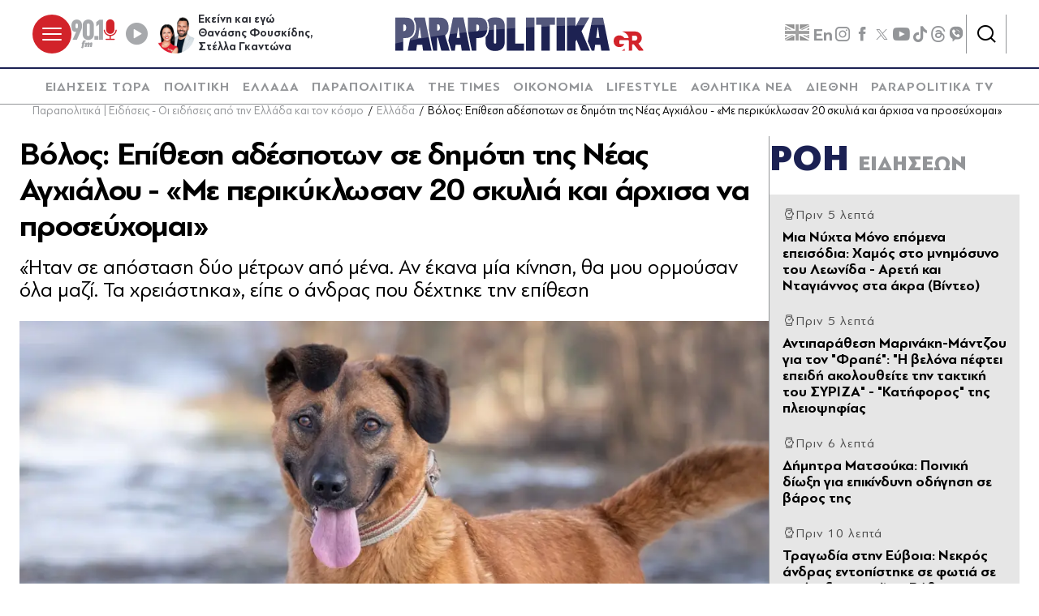

--- FILE ---
content_type: text/html; charset=utf-8
request_url: https://www.parapolitika.gr/ellada/article/1244771/volos-epithesi-adespoton-se-dimoti-tis-neas-aghialou-/
body_size: 67021
content:



<!DOCTYPE html>

<html lang="el">
<head>
    <meta charset="utf-8"/>
    <meta name="viewport" content="width=device-width, initial-scale=1.0"/>
    <title>Βόλος: Επίθεση αδέσποτων σε δημότη της Νέας Αγχιάλου - «Με περικύκλωσαν 20 σκυλιά και άρχισα να προσεύχομαι»</title>
        <link rel="canonical" href="https://www.parapolitika.gr/ellada/article/1244771/volos-epithesi-adespoton-se-dimoti-tis-neas-aghialou-/" />
        <meta name="description" content="&#xAB;&#x389;&#x3C4;&#x3B1;&#x3BD; &#x3C3;&#x3B5; &#x3B1;&#x3C0;&#x3CC;&#x3C3;&#x3C4;&#x3B1;&#x3C3;&#x3B7; &#x3B4;&#x3CD;&#x3BF; &#x3BC;&#x3AD;&#x3C4;&#x3C1;&#x3C9;&#x3BD; &#x3B1;&#x3C0;&#x3CC; &#x3BC;&#x3AD;&#x3BD;&#x3B1;. &#x391;&#x3BD; &#x3AD;&#x3BA;&#x3B1;&#x3BD;&#x3B1; &#x3BC;&#x3AF;&#x3B1; &#x3BA;&#x3AF;&#x3BD;&#x3B7;&#x3C3;&#x3B7;, &#x3B8;&#x3B1; &#x3BC;&#x3BF;&#x3C5; &#x3BF;&#x3C1;&#x3BC;&#x3BF;&#x3CD;&#x3C3;&#x3B1;&#x3BD; &#x3CC;&#x3BB;&#x3B1; &#x3BC;&#x3B1;&#x3B6;&#x3AF;. &#x3A4;&#x3B1; &#x3C7;&#x3C1;&#x3B5;&#x3B9;&#x3AC;&#x3C3;&#x3C4;&#x3B7;&#x3BA;&#x3B1;&#xBB;, &#x3B5;&#x3AF;&#x3C0;&#x3B5; &#x3BF; &#x3AC;&#x3BD;&#x3B4;&#x3C1;&#x3B1;&#x3C2; &#x3C0;&#x3BF;&#x3C5; &#x3B4;&#x3AD;&#x3C7;&#x3C4;&#x3B7;&#x3BA;&#x3B5; &#x3C4;&#x3B7;&#x3BD; &#x3B5;&#x3C0;&#x3AF;&#x3B8;&#x3B5;&#x3C3;&#x3B7;"/>
        <meta name="keywords" content="&#x395;&#x3B9;&#x3B4;&#x3AE;&#x3C3;&#x3B5;&#x3B9;&#x3C2; &#x392;&#x3CC;&#x3BB;&#x3BF;&#x3C2;, &#x3A3;&#x3BA;&#x3CD;&#x3BB;&#x3BF;&#x3B9;, &#x391;&#x3B4;&#x3AD;&#x3C3;&#x3C0;&#x3BF;&#x3C4;&#x3B1; , &#x395;&#x3C0;&#x3AF;&#x3B8;&#x3B5;&#x3C3;&#x3B7;"/>
        <meta name="robots" content="index,follow" />

    
    
<!--<script async="" src="//htagpa.tech/c/parapolitika.gr.js"></script>-->
<script async="" src="https://www.googletagmanager.com/gtag/js?id=G-PC1FRVDE3M"></script>
<script>// <![CDATA[
 window.dataLayer = window.dataLayer || []; function gtag(){dataLayer.push(arguments);} gtag('js', new Date()); gtag('config', 'G-PC1FRVDE3M'); 
// ]]></script>
<!-- Google Tag Manager -->
<script>// <![CDATA[
(function(w,d,s,l,i){w[l]=w[l]||[];w[l].push({'gtm.start':
new Date().getTime(),event:'gtm.js'});var f=d.getElementsByTagName(s)[0],
j=d.createElement(s),dl=l!='dataLayer'?'&l='+l:'';j.async=true;j.src=
'https://www.googletagmanager.com/gtm.js?id='+i+dl;f.parentNode.insertBefore(j,f);
})(window,document,'script','dataLayer','GTM-P7Q26J');
// ]]></script>
<!-- End Google Tag Manager -->
<!--
<script>
//google targeting
window.googletag = window.googletag || {cmd: []};
googletag.cmd.push(function() {
const element = document.querySelector('a.tags__link[href="/tag/ethniki-ellados-mpasket/"]');
const targetPath = "/tag/ethniki-ellados-mpasket/";
if (element || window.location.pathname === targetPath) {
googletag.pubads().setTargeting("ekogreeceolympics", "1");
  }
});
</script>
-->
    <script>
    window.ptScriptManager = new function () {
        var actionsOnLoad = [];
        var toArray = function (arrayLike) {
            if (Array.isArray(arrayLike)) {
                return arrayLike;
            }
            return Array.prototype.slice.call(arrayLike);
        };
        var createElement = function (elm) {
            //utility function to handle script elements
            if (elm.tagName === "SCRIPT") {
                var s = document.createElement('script');
                s.type = 'text/javascript';
                var attrs = elm.getAttributeNames();
                attrs.forEach(function (attr) {
                    s.setAttribute(attr, elm.getAttribute(attr));
                });
                if (elm.text) {
                    try {
                        s.appendChild(document.createTextNode(elm.text));
                    } catch (e) {
                        s.text = elm.text;
                    }
                }
                elm = s;
            }
            return elm;
        }

        var forEach = function (elements, fn) {
            Array.prototype.forEach.call(toArray(elements), fn);
        };
        var replace = function (toReplace, replacement) {
            if (typeof replacement.length === 'undefined') {
                replacement = [replacement];
            }
            var parentElement = toReplace.parentElement;
            forEach(replacement, function (elm) {
                parentElement.insertBefore(createElement(elm), toReplace);
            });
            toReplace.remove();
        };
        var parseHtml = window.parseHtml = function (htmlString) {
            var context = document.implementation.createHTMLDocument("");
            var base = context.createElement("base");
            base.href = document.location.href;
            context.head.appendChild(base);

            var fragment = context.createDocumentFragment();
            var c = fragment.appendChild(context.createElement("div"));
            c.innerHTML = htmlString.trim();
            return c.childNodes;
        };
        function scriptDelayed(delay, callback, inId) {
            if (!callback) {
                return;
            }
            setTimeout(function () {
                var code = callback().replace(/&lt;/g, '<').replace(/&gt;/g, '>');
                var codeElement = parseHtml(code);
                if (!codeElement) {
                    return;
                }
                if (inId) {
                    var elm = document.getElementById(inId);
                    if (elm) {
                        replace(elm, codeElement);
                    }
                } else {
                    var head = document.querySelector("head");
                    forEach(codeElement, function (elm) {
                        head.appendChild(createElement(elm));
                    });
                }
            }, delay);
        }
        this.addOnLoadDelayed = function (delay, callback, inId) {
            actionsOnLoad.push(() => scriptDelayed(delay, callback, inId));
        };

        this.add = scriptDelayed;

        window.addEventListener('load', function () {
            for (var i = 0; i < actionsOnLoad.length; i++) {
                actionsOnLoad[i]();
            }
        });
    };
</script>
    <base href="https://www.parapolitika.gr" />
<meta content="el_GR" property="og:locale" />
<meta content="article" property="og:type" />
<meta content="&#x392;&#x3CC;&#x3BB;&#x3BF;&#x3C2;: &#x395;&#x3C0;&#x3AF;&#x3B8;&#x3B5;&#x3C3;&#x3B7; &#x3B1;&#x3B4;&#x3AD;&#x3C3;&#x3C0;&#x3BF;&#x3C4;&#x3C9;&#x3BD; &#x3C3;&#x3B5; &#x3B4;&#x3B7;&#x3BC;&#x3CC;&#x3C4;&#x3B7; &#x3C4;&#x3B7;&#x3C2; &#x39D;&#x3AD;&#x3B1;&#x3C2; &#x391;&#x3B3;&#x3C7;&#x3B9;&#x3AC;&#x3BB;&#x3BF;&#x3C5; - &#xAB;&#x39C;&#x3B5; &#x3C0;&#x3B5;&#x3C1;&#x3B9;&#x3BA;&#x3CD;&#x3BA;&#x3BB;&#x3C9;&#x3C3;&#x3B1;&#x3BD; 20 &#x3C3;&#x3BA;&#x3C5;&#x3BB;&#x3B9;&#x3AC; &#x3BA;&#x3B1;&#x3B9; &#x3AC;&#x3C1;&#x3C7;&#x3B9;&#x3C3;&#x3B1; &#x3BD;&#x3B1; &#x3C0;&#x3C1;&#x3BF;&#x3C3;&#x3B5;&#x3CD;&#x3C7;&#x3BF;&#x3BC;&#x3B1;&#x3B9;&#xBB;" property="og:title" />
<meta content="&#x395;&#x3BB;&#x3BB;&#x3AC;&#x3B4;&#x3B1; - &#x392;&#x3CC;&#x3BB;&#x3BF;&#x3C2;: &#x395;&#x3C0;&#x3AF;&#x3B8;&#x3B5;&#x3C3;&#x3B7; &#x3B1;&#x3B4;&#x3AD;&#x3C3;&#x3C0;&#x3BF;&#x3C4;&#x3C9;&#x3BD; &#x3C3;&#x3B5; &#x3B4;&#x3B7;&#x3BC;&#x3CC;&#x3C4;&#x3B7; &#x3C4;&#x3B7;&#x3C2; &#x39D;&#x3AD;&#x3B1;&#x3C2; &#x391;&#x3B3;&#x3C7;&#x3B9;&#x3AC;&#x3BB;&#x3BF;&#x3C5; - &#xAB;&#x39C;&#x3B5; &#x3C0;&#x3B5;&#x3C1;&#x3B9;&#x3BA;&#x3CD;&#x3BA;&#x3BB;&#x3C9;&#x3C3;&#x3B1;&#x3BD; 20 &#x3C3;&#x3BA;&#x3C5;&#x3BB;&#x3B9;&#x3AC; &#x3BA;&#x3B1;&#x3B9; &#x3AC;&#x3C1;&#x3C7;&#x3B9;&#x3C3;&#x3B1; &#x3BD;&#x3B1; &#x3C0;&#x3C1;&#x3BF;&#x3C3;&#x3B5;&#x3CD;&#x3C7;&#x3BF;&#x3BC;&#x3B1;&#x3B9;&#xBB;" property="og:description" />
<meta content="https://www.parapolitika.gr/ellada/article/1244771/volos-epithesi-adespoton-se-dimoti-tis-neas-aghialou-/" property="og:url" />
<meta content="https://www.parapolitika.gr/images/640x360/3/png/files/2023-01-18/adespota_skulia.png" property="og:image" /><meta content="640" property="og:image:width" /><meta content="360" property="og:image:height" />

<meta content="&#x395;&#x3BB;&#x3BB;&#x3AC;&#x3B4;&#x3B1; - &#x392;&#x3CC;&#x3BB;&#x3BF;&#x3C2;: &#x395;&#x3C0;&#x3AF;&#x3B8;&#x3B5;&#x3C3;&#x3B7; &#x3B1;&#x3B4;&#x3AD;&#x3C3;&#x3C0;&#x3BF;&#x3C4;&#x3C9;&#x3BD; &#x3C3;&#x3B5; &#x3B4;&#x3B7;&#x3BC;&#x3CC;&#x3C4;&#x3B7; &#x3C4;&#x3B7;&#x3C2; &#x39D;&#x3AD;&#x3B1;&#x3C2; &#x391;&#x3B3;&#x3C7;&#x3B9;&#x3AC;&#x3BB;&#x3BF;&#x3C5; - &#xAB;&#x39C;&#x3B5; &#x3C0;&#x3B5;&#x3C1;&#x3B9;&#x3BA;&#x3CD;&#x3BA;&#x3BB;&#x3C9;&#x3C3;&#x3B1;&#x3BD; 20 &#x3C3;&#x3BA;&#x3C5;&#x3BB;&#x3B9;&#x3AC; &#x3BA;&#x3B1;&#x3B9; &#x3AC;&#x3C1;&#x3C7;&#x3B9;&#x3C3;&#x3B1; &#x3BD;&#x3B1; &#x3C0;&#x3C1;&#x3BF;&#x3C3;&#x3B5;&#x3CD;&#x3C7;&#x3BF;&#x3BC;&#x3B1;&#x3B9;&#xBB;" name="twitter:description" />
<meta content="&#x392;&#x3CC;&#x3BB;&#x3BF;&#x3C2;: &#x395;&#x3C0;&#x3AF;&#x3B8;&#x3B5;&#x3C3;&#x3B7; &#x3B1;&#x3B4;&#x3AD;&#x3C3;&#x3C0;&#x3BF;&#x3C4;&#x3C9;&#x3BD; &#x3C3;&#x3B5; &#x3B4;&#x3B7;&#x3BC;&#x3CC;&#x3C4;&#x3B7; &#x3C4;&#x3B7;&#x3C2; &#x39D;&#x3AD;&#x3B1;&#x3C2; &#x391;&#x3B3;&#x3C7;&#x3B9;&#x3AC;&#x3BB;&#x3BF;&#x3C5; - &#xAB;&#x39C;&#x3B5; &#x3C0;&#x3B5;&#x3C1;&#x3B9;&#x3BA;&#x3CD;&#x3BA;&#x3BB;&#x3C9;&#x3C3;&#x3B1;&#x3BD; 20 &#x3C3;&#x3BA;&#x3C5;&#x3BB;&#x3B9;&#x3AC; &#x3BA;&#x3B1;&#x3B9; &#x3AC;&#x3C1;&#x3C7;&#x3B9;&#x3C3;&#x3B1; &#x3BD;&#x3B1; &#x3C0;&#x3C1;&#x3BF;&#x3C3;&#x3B5;&#x3CD;&#x3C7;&#x3BF;&#x3BC;&#x3B1;&#x3B9;&#xBB;" name="twitter:title" />
<meta content="https://www.parapolitika.gr/images/640x360/3/png/files/2023-01-18/adespota_skulia.png" name="twitter:image" />

            <script>
                var googletag = googletag || {};
	            googletag.cmd = googletag.cmd || [];
                var adContext = {"Article":"1244771","Category":"Ελλάδα","RootCategory":"Ελλάδα","IsCategory":false};
                var isLazyLoadEnabled = true;

                googletag.cmd.push(function() {
                    //googletag.pubads().disableInitialLoad();
                    //window.paRefresh = window.paRefresh ? window.paRefresh : googletag.pubads().refresh;
                    //googletag.pubads().refresh = function(){};
            
                    if(isLazyLoadEnabled)
                        googletag.pubads().enableLazyLoad({
                          fetchMarginPercent: 500,
                          renderMarginPercent: 200,
                          mobileScaling: 2.0
                        });

                    var pubads = googletag.pubads();
                    pubads.collapseEmptyDivs(true);

                    for (var key in adContext)
                    {
                        pubads.setTargeting(key, adContext[key]);
                    }
                    googletag.pubads().enableSingleRequest();
                    googletag.enableServices();
                });

                function getSizeMapping(googletag, sizes) {
                    var mapping = googletag.sizeMapping();
                    var groups = {};
                    for (var i = 0; i < sizes.length; i++) {
                        var key = sizes[i].ScreenWidth + 'x' + sizes[i].ScreenHeight;
                        var group = groups[key];
                        if (!group) {
                            group = groups[key] = {
                                ScreenWidth: sizes[i].ScreenWidth,
                                ScreenHeight: sizes[i].ScreenHeight,
                                Banners: []
                            };
                        }
                        if (sizes[i].BannerWidth != null && sizes[i].BannerHeight != null) {
                            group.Banners.push([sizes[i].BannerWidth, sizes[i].BannerHeight]);
                        }
                    }
                    for (var k in groups) {
                        var group = groups[k];
                        mapping = mapping.addSize([group.ScreenWidth, group.ScreenHeight], group.Banners);
                    }
                    return mapping.build();
                }
            </script>
<script type="application/ld+json" data-schema="Organization">{"@context":"https://schema.org","@type":"Organization"}</script>

<script type="application/ld+json" data-schema="WebSite">{"@context":"https://schema.org","@type":"WebSite","url":"https://www.parapolitika.gr/","creator":{"@type":"Organization","name":"Parapolitika"}}</script>

<script type="application/ld+json" data-schema="Article">{"@context":"https://schema.org","@type":"Article","name":"Βόλος: Επίθεση αδέσποτων σε δημότη της Νέας Αγχιάλου - «Με περικύκλωσαν 20 σκυλιά και άρχισα να προσεύχομαι»","description":"«Ήταν σε απόσταση δύο μέτρων από μένα. Αν έκανα μία κίνηση, θα μου ορμούσαν όλα μαζί. Τα χρειάστηκα», είπε ο άνδρας που δέχτηκε την επίθεση","image":"https://www.parapolitika.gr//files/2023-01-18/adespota_skulia.png","mainEntityOfPage":"https://www.parapolitika.gr/ellada/article/1244771/volos-epithesi-adespoton-se-dimoti-tis-neas-aghialou-/","url":"https://www.parapolitika.gr/ellada/article/1244771/volos-epithesi-adespoton-se-dimoti-tis-neas-aghialou-/","alternativeHeadline":"Βόλος: Επίθεση αδέσποτων σε δημότη της Νέας Αγχιάλου - «Με περικύκλωσαν 20 σκυλιά και άρχισα να προσεύχομαι»","dateCreated":"2023-01-18T12:59:00+02:00","dateModified":"2023-01-18T12:59:00+02:00","datePublished":"2023-01-18T12:59:00+02:00","editor":{"@type":"Person","name":"Parapolitika Newsroom"},"genre":"Ελλάδα","keywords":"Ειδήσεις Βόλος, Σκύλοι, Αδέσποτα , Επίθεση","articleBody":"Ένα σοκαριστικό περιστατικό, με πρωταγωνιστές αδέσποτα σκυλιά έλαβε χώρα στον Βόλο, και συγκεκριμένα στη Νέα Αγχίαλο.\r\n «Είχα βγει για περπάτημα το βράδυ, στην περιοχή Αλωνάκια. Ήμουν μόνος, όταν με περικύκλωσαν πάνω από 20 αδέσποτα που άρχισαν να γαβγίζουν και να κινούνται απειλητικά εναντίον μου. Δεν ήξερα τι να κάνω. Γνώριζα όμως ότι δεν έπρεπε να τρέξω. Κάθισα κάτω και προσευχόμουν. Συνέχισαν να μου γαβγίζουν. Ήταν σε απόσταση δύο μέτρων από μένα. Αν έκανα μία κίνηση, θα μου ορμούσαν όλα μαζί. Τα χρειάστηκα», είπε ο άνδρας που δέχτηκε επίθεση από μια αγέλη αδέσποτων σκυλιών.\r\n Ειδικότερα, η περιγραφή είναι από δημότη στην περιοχή της Νέας Αγχιάλου, ο οποίος την Κυριακή το βράδυ 15 Ιανουαρίου είχε βγει, όπως συνηθίζει, για να περπατήσει και δέχτηκε επίθεση από αγέλη αδέσποτων.\r\n Ο ίδιος δηλώνει ότι δεν πρόκειται να ξαναβγεί για περπάτημα υπό τον φόβο νέας σε βάρος του επίθεσης.\r\n Σύμφωνα με μαρτυρίες κατοίκων, περισσότερα από 30 αδέσποτα στην περιοχή δημιουργούν αγέλες που λυμαίνονται συγκεκριμένα σημεία στη δημοτική ενότητα και κατά καιρούς επιτίθενται.\r\n Οι ίδιες μαρτυρίες μιλούν για αγέλες αδέσποτων τόσο στην είσοδο, όσο και στην έξοδο της Νέας Αγχιάλου.\r\n Βρίσκονται δίπλα από τον δρόμο και όπως καταγγέλλεται, ορμούν σε διερχόμενα οχήματα, κυρίως δίκυκλα, με κίνδυνο να προκληθούν ατυχήματα. Επαγγελματίες, κυρίως διανομείς, περνούν με κίνδυνο για τη σωματική τους ακεραιότητα από τις εισόδους – εξόδους της Νέας Αγχιάλου.\r\n Επιθέσεις, όμως, εκδηλώνονται και μέσα στον οικισμό. Πρόσφατα, στο μικρό καφενείο στο κέντρο της Ν. Αγχιάλου εκδηλώθηκε επίθεση εναντίον μικρού παιδιού και εναντίον δεσποζόμενου μικρόσωμου σκύλου.\r\n «Έχω ενημερώσει την αστυνομία για την κατάσταση που επικρατεί και στην επόμενη επίθεση που θα εκδηλωθεί και θα κινδυνεύσει άνθρωπος, πόσο μάλλον μικρό παιδί, θα καταθέσω μήνυση, από τη στιγμή που κανείς δεν κάνει κάτι για να λυθεί το πρόβλημα», ανέφερε ο δημότης, που κατήγγειλε την σε βάρος του επίθεση.\r\n *Πηγή: taxydromos.gr"}</script>

<meta property="article:published_time" content="2023-01-18T12:59:00+02:00" />
                <script> 
                    function getIEVersion() {
                        var ua = window.navigator.userAgent, msie = ua.indexOf('MSIE ');
                        if (window.navigator.userAgent.match(/Trident.*rv\:11\./)) { return 11; } 
                        else if (msie > 0) { return window.parseInt(ua.substring(msie + 5, ua.indexOf('.', msie))); }
                        return 100;
                    }
                    if (11 > getIEVersion()) {
                        window.location.href = '/unsupported-browser/';
                    }
                </script>
<link rel="preload" media="(min-width: 768px)" href="https://s.parapolitika.gr/images/1130x667/png/files/2023-01-18/adespota_skulia.webp" as="image"><link rel="preload" media="(max-width: 767px)" href="https://s.parapolitika.gr/images/720x424/png/files/2023-01-18/adespota_skulia.webp" as="image"><link rel="preload" media="(max-width: 479px)" href="https://s.parapolitika.gr/images/448x264/png/files/2023-01-18/adespota_skulia.webp" as="image">

        <script src="https://t.atmng.io/adweb/iV4Fqwow2.prod.js" async></script>



<script>window.ptScriptManager.addOnLoadDelayed(2300, function() {  return `&lt;!-- GPT (banners) --&gt;&lt;script src="https://www.googletagservices.com/tag/js/gpt.js"&gt;&lt;/script&gt;
&lt;!-- GPT (banners) end --&gt;
`; });</script>

<!-- GA4 --><!-- Google tag (gtag.js) -->
<script async src="https://www.googletagmanager.com/gtag/js?id=G-MPTY40KFF1"></script>
<script>
  window.dataLayer = window.dataLayer || [];
  function gtag(){dataLayer.push(arguments);}
  gtag('js', new Date());

  gtag('config', 'G-MPTY40KFF1');
  gtag('config', 'G-QP20C0Q7QK');
</script>

<!-- GA4 end -->


<script>window.ptScriptManager.addOnLoadDelayed(2000, function() {  return `&lt;!-- Quantcast --&gt;&lt;!-- InMobi Choice. Consent Manager Tag v3.0 (for TCF 2.2) --&gt;
&lt;script type="text/javascript" async=true&gt;
(function() {
var host = window.location.hostname;
var element = document.createElement('script');
var firstScript = document.getElementsByTagName('script')[0];
var url = 'https://cmp.inmobi.com'
.concat('/choice/', 'JS6Q4MXbpe_2d', '/', host, '/choice.js?tag_version=V3');
var uspTries = 0;
var uspTriesLimit = 3;
element.async = true;
element.type = 'text/javascript';
element.src = url;

firstScript.parentNode.insertBefore(element, firstScript);

function makeStub() {
var TCF_LOCATOR_NAME = '__tcfapiLocator';
var queue = [];
var win = window;
var cmpFrame;

function addFrame() {
var doc = win.document;
var otherCMP = !!(win.frames[TCF_LOCATOR_NAME]);

if (!otherCMP) {
if (doc.body) {
var iframe = doc.createElement('iframe');

iframe.style.cssText = 'display:none';
iframe.name = TCF_LOCATOR_NAME;
doc.body.appendChild(iframe);
} else {
setTimeout(addFrame, 5);
}
}
return !otherCMP;
}

function tcfAPIHandler() {
var gdprApplies;
var args = arguments;

if (!args.length) {
return queue;
} else if (args[0] === 'setGdprApplies') {
if (
args.length &gt; 3 &&
args[2] === 2 &&
typeof args[3] === 'boolean'
) {
gdprApplies = args[3];
if (typeof args[2] === 'function') {
args[2]('set', true);
}
}
} else if (args[0] === 'ping') {
var retr = {
gdprApplies: gdprApplies,
cmpLoaded: false,
cmpStatus: 'stub'
};

if (typeof args[2] === 'function') {
args[2](retr);
}
} else {
if(args[0] === 'init' && typeof args[3] === 'object') {
args[3] = Object.assign(args[3], { tag_version: 'V3' });
}
queue.push(args);
}
}

function postMessageEventHandler(event) {
var msgIsString = typeof event.data === 'string';
var json = {};

try {
if (msgIsString) {
json = JSON.parse(event.data);
} else {
json = event.data;
}
} catch (ignore) {}

var payload = json.__tcfapiCall;

if (payload) {
window.__tcfapi(
payload.command,
payload.version,
function(retValue, success) {
var returnMsg = {
__tcfapiReturn: {
returnValue: retValue,
success: success,
callId: payload.callId
}
};
if (msgIsString) {
returnMsg = JSON.stringify(returnMsg);
}
if (event && event.source && event.source.postMessage) {
event.source.postMessage(returnMsg, '*');
}
},
payload.parameter
);
}
}

while (win) {
try {
if (win.frames[TCF_LOCATOR_NAME]) {
cmpFrame = win;
break;
}
} catch (ignore) {}

if (win === window.top) {
break;
}
win = win.parent;
}
if (!cmpFrame) {
addFrame();
win.__tcfapi = tcfAPIHandler;
win.addEventListener('message', postMessageEventHandler, false);
}
};

makeStub();

var uspStubFunction = function() {
var arg = arguments;
if (typeof window.__uspapi !== uspStubFunction) {
setTimeout(function() {
if (typeof window.__uspapi !== 'undefined') {
window.__uspapi.apply(window.__uspapi, arg);
}
}, 500);
}
};

var checkIfUspIsReady = function() {
uspTries++;
if (window.__uspapi === uspStubFunction && uspTries &lt; uspTriesLimit) {
console.warn('USP is not accessible');
} else {
clearInterval(uspInterval);
}
};

if (typeof window.__uspapi === 'undefined') {
window.__uspapi = uspStubFunction;
var uspInterval = setInterval(checkIfUspIsReady, 6000);
}
})();
&lt;/script&gt;
&lt;!-- End InMobi Choice. Consent Manager Tag v3.0 (for TCF 2.2) --&gt;
&lt;!-- Quantcast end --&gt;
`; });</script>

<script>window.ptScriptManager.addOnLoadDelayed(500, function() {  return `&lt;!-- onesignal --&gt;&lt;script src="https://cdn.onesignal.com/sdks/web/v16/OneSignalSDK.page.js" defer&gt;&lt;/script&gt;
&lt;script&gt;
window.OneSignalDeferred = window.OneSignalDeferred || [];
OneSignalDeferred.push(function(OneSignal) {
OneSignal.init({
appId: "d4e57ba2-0c83-4511-a5e9-70e43c6fb832",
});
});
&lt;/script&gt;
&lt;!-- onesignal end --&gt;
`; });</script>

<script>window.ptScriptManager.addOnLoadDelayed(300, function() {  return `&lt;!-- mgid --&gt;&lt;script src="https://jsc.mgid.com/site/984180.js" async&gt;&lt;/script&gt;
&lt;!-- mgid end --&gt;
`; });</script>

<script>window.ptScriptManager.addOnLoadDelayed(300, function() {  return `&lt;!-- membrana --&gt;&lt;script async="async" src="https://cdn.membrana.media/par/ym.js"&gt;&lt;/script&gt;
&lt;script &gt;
    window.yieldMasterCmd = window.yieldMasterCmd || [];
    window.yieldMasterCmd.push(function() {
        window.yieldMaster.init({
            pageVersionAutodetect: true
        });
    });
&lt;/script&gt;
&lt;!-- membrana end --&gt;
`; });</script>

<!-- FirstView - COSMOTE TV --><script >//https://t.atmng.io/adweb/iV4Fqwow2.prod.js
!function(n){if(!window.cnx){window.cnx={},window.cnx.cmd=[];var t=n.createElement('iframe');t.src='javascript:false'; t.display='none',t.onload=function(){var n=t.contentWindow.document,c=n.createElement('script');c.src='//cd.connatix.com/connatix.player.js?cid=802bc865-afca-472a-8b42-6b7ce9fd58ba&pid=c210c297-2e01-494b-bb11-2ba197fbd85f',c.setAttribute('async','1'),c.setAttribute('type','text/javascript'),n.body.appendChild(c)},n.head.appendChild(t)}}(document);</script>
<!-- FirstView - COSMOTE TV end -->


<!-- Disable GAM ads --><script >  function preventAds() {
  
    if (typeof window.googletag === 'undefined') {
  
      window.googletag = {
        cmd: [],
  
        cmd: {
          push: function(callback) {
            console.log('Prevented ad command execution before GPT loads');
            return;
          }
        }
      };
    } else if (window.googletag && window.googletag.cmd) {

      if (typeof googletag.display === 'function') {
        googletag.display = function(divId) {
          console.log('Prevented display for: ' + divId);
          return;
        };
      }

      if (typeof googletag.defineSlot === 'function') {
        googletag.defineSlot = function() {
          console.log('Prevented slot definition');
  
          return {
            addService: function() { return this; },
            defineSizeMapping: function() { return this; },
            setTargeting: function() { return this; }
          };
        };
      }
      
      window.googletag.cmd.push = function(callback) {
        console.log('Prevented new command execution');
        return;
      };
    }
    
    const adDivs = document.querySelectorAll('[id^="div-gpt-ad"], [id^="banner-div-"]');
    adDivs.forEach(function(div) {
      div.style.display = 'none';
    });

    const scriptTags = document.querySelectorAll('script[src*="googletagservices.com/tag/js/gpt.js"]');
    scriptTags.forEach(function(script) {
      script.src = 'data:text/javascript,console.log("Prevented GPT loading");';
    });
  }
  
  function disableAds(){
  preventAds();
  const checkInterval = setInterval(preventAds, 500);
  setTimeout(function() {
    clearInterval(checkInterval);
  }, 5000);
}

</script>
<!-- Disable GAM ads end -->


<script>window.ptScriptManager.addOnLoadDelayed(2100, function() {  return `&lt;!-- project_agora_header_tag --&gt;&lt;script async src="//pahtfi.tech/c/parapolitika.js"&gt;&lt;/script&gt;
&lt;!-- project_agora_header_tag end --&gt;
`; });</script>

<script>window.ptScriptManager.addOnLoadDelayed(2000, function() {  return `&lt;!-- project_agora_header_bidding_tag --&gt;&lt;script src="https://cdn.pabidding.io/c/parapolitika.gr.min.js"&gt;&lt;/script&gt;
&lt;!-- project_agora_header_bidding_tag end --&gt;
`; });</script>
    
    
        
                <style>:root{--skinWidth:1200px;--windowHeight:100%;--gridGutter:16px;--gridSpace:40px;--iconButtonSpace:8px;--headerHeight:166px;--sectionsVerticalSpace:56px;--fieldColumnSpace:40px;--formMaxWidth:1000px;--formMaxWidthS:320px;--formMaxWidthL:784px;--smallField:112px;--fieldRowSpace:48px;--checkboxRadioSpace:16px;--articleLogoHeight:62px}/*! normalize.css v8.0.1 | MIT License | github.com/necolas/normalize.css */*,::after,::before{box-sizing:border-box}html{line-height:1.15;-webkit-text-size-adjust:none;-moz-text-size-adjust:none;text-size-adjust:none}body{margin:0;-webkit-font-smoothing:antialiased}hr{box-sizing:content-box;height:0;overflow:visible}pre{font-family:monospace,monospace;font-size:1em}abbr[title]{border-bottom:none;text-decoration:underline;-webkit-text-decoration:underline dotted;text-decoration:underline dotted}code,kbd,samp{font-family:monospace,monospace;font-size:1em}small{font-size:80%}sub,sup{font-size:75%;line-height:0;position:relative;vertical-align:baseline}sub{bottom:-.25em}sup{top:-.5em}button,input,optgroup,select,textarea{font-family:inherit;font-size:100%;line-height:1.15;margin:0}button,input{overflow:visible}button,select{text-transform:none}[type=button],[type=reset],[type=submit],button{-webkit-appearance:button}[type=button]::-moz-focus-inner,[type=reset]::-moz-focus-inner,[type=submit]::-moz-focus-inner,button::-moz-focus-inner{border-style:none;padding:0}[type=button]:-moz-focusring,[type=reset]:-moz-focusring,[type=submit]:-moz-focusring,button:-moz-focusring{outline:1px dotted ButtonText}legend{box-sizing:border-box;max-width:100%;padding:0;white-space:normal}progress{vertical-align:baseline}[type=number]::-webkit-inner-spin-button,[type=number]::-webkit-outer-spin-button{height:auto}[type=search]{-webkit-appearance:textfield;outline-offset:-2px}[type=search]::-webkit-search-decoration{-webkit-appearance:none}::-webkit-file-upload-button{-webkit-appearance:button;font:inherit}details{display:block}summary{display:list-item}@font-face{font-family:swiper-icons;src:url("data:application/font-woff;charset=utf-8;base64, [base64]//wADZ2x5ZgAAAywAAADMAAAD2MHtryVoZWFkAAABbAAAADAAAAA2E2+eoWhoZWEAAAGcAAAAHwAAACQC9gDzaG10eAAAAigAAAAZAAAArgJkABFsb2NhAAAC0AAAAFoAAABaFQAUGG1heHAAAAG8AAAAHwAAACAAcABAbmFtZQAAA/gAAAE5AAACXvFdBwlwb3N0AAAFNAAAAGIAAACE5s74hXjaY2BkYGAAYpf5Hu/j+W2+MnAzMYDAzaX6QjD6/4//Bxj5GA8AuRwMYGkAPywL13jaY2BkYGA88P8Agx4j+/8fQDYfA1AEBWgDAIB2BOoAeNpjYGRgYNBh4GdgYgABEMnIABJzYNADCQAACWgAsQB42mNgYfzCOIGBlYGB0YcxjYGBwR1Kf2WQZGhhYGBiYGVmgAFGBiQQkOaawtDAoMBQxXjg/wEGPcYDDA4wNUA2CCgwsAAAO4EL6gAAeNpj2M0gyAACqxgGNWBkZ2D4/wMA+xkDdgAAAHjaY2BgYGaAYBkGRgYQiAHyGMF8FgYHIM3DwMHABGQrMOgyWDLEM1T9/w8UBfEMgLzE////P/5//f/V/xv+r4eaAAeMbAxwIUYmIMHEgKYAYjUcsDAwsLKxc3BycfPw8jEQA/[base64]/uznmfPFBNODM2K7MTQ45YEAZqGP81AmGGcF3iPqOop0r1SPTaTbVkfUe4HXj97wYE+yNwWYxwWu4v1ugWHgo3S1XdZEVqWM7ET0cfnLGxWfkgR42o2PvWrDMBSFj/IHLaF0zKjRgdiVMwScNRAoWUoH78Y2icB/yIY09An6AH2Bdu/UB+yxopYshQiEvnvu0dURgDt8QeC8PDw7Fpji3fEA4z/PEJ6YOB5hKh4dj3EvXhxPqH/SKUY3rJ7srZ4FZnh1PMAtPhwP6fl2PMJMPDgeQ4rY8YT6Gzao0eAEA409DuggmTnFnOcSCiEiLMgxCiTI6Cq5DZUd3Qmp10vO0LaLTd2cjN4fOumlc7lUYbSQcZFkutRG7g6JKZKy0RmdLY680CDnEJ+UMkpFFe1RN7nxdVpXrC4aTtnaurOnYercZg2YVmLN/d/gczfEimrE/fs/bOuq29Zmn8tloORaXgZgGa78yO9/cnXm2BpaGvq25Dv9S4E9+5SIc9PqupJKhYFSSl47+Qcr1mYNAAAAeNptw0cKwkAAAMDZJA8Q7OUJvkLsPfZ6zFVERPy8qHh2YER+3i/BP83vIBLLySsoKimrqKqpa2hp6+jq6RsYGhmbmJqZSy0sraxtbO3sHRydnEMU4uR6yx7JJXveP7WrDycAAAAAAAH//wACeNpjYGRgYOABYhkgZgJCZgZNBkYGLQZtIJsFLMYAAAw3ALgAeNolizEKgDAQBCchRbC2sFER0YD6qVQiBCv/H9ezGI6Z5XBAw8CBK/m5iQQVauVbXLnOrMZv2oLdKFa8Pjuru2hJzGabmOSLzNMzvutpB3N42mNgZGBg4GKQYzBhYMxJLMlj4GBgAYow/P/PAJJhLM6sSoWKfWCAAwDAjgbRAAB42mNgYGBkAIIbCZo5IPrmUn0hGA0AO8EFTQAA");font-weight:400;font-style:normal}:root{--swiper-theme-color:#007aff}.swiper{margin-left:auto;margin-right:auto;position:relative;overflow:hidden;list-style:none;padding:0;z-index:1}.swiper-vertical>.swiper-wrapper{flex-direction:column}.swiper-wrapper{position:relative;width:100%;height:100%;z-index:1;display:flex;transition-property:-webkit-transform;transition-property:transform;transition-property:transform,-webkit-transform;box-sizing:content-box}.swiper-android .swiper-slide,.swiper-wrapper{-webkit-transform:translate3d(0,0,0);transform:translate3d(0,0,0)}.swiper-pointer-events{touch-action:pan-y}.swiper-pointer-events.swiper-vertical{touch-action:pan-x}.swiper-slide{flex-shrink:0;width:100%;height:100%;position:relative;transition-property:-webkit-transform;transition-property:transform;transition-property:transform,-webkit-transform}.swiper-slide-invisible-blank{visibility:hidden}.swiper-autoheight,.swiper-autoheight .swiper-slide{height:auto}.swiper-autoheight .swiper-wrapper{align-items:flex-start;transition-property:height,-webkit-transform;transition-property:transform,height;transition-property:transform,height,-webkit-transform}.swiper-3d,.swiper-3d.swiper-css-mode .swiper-wrapper{-webkit-perspective:1200px;perspective:1200px}.swiper-3d .swiper-cube-shadow,.swiper-3d .swiper-slide,.swiper-3d .swiper-slide-shadow,.swiper-3d .swiper-slide-shadow-bottom,.swiper-3d .swiper-slide-shadow-left,.swiper-3d .swiper-slide-shadow-right,.swiper-3d .swiper-slide-shadow-top,.swiper-3d .swiper-wrapper{-webkit-transform-style:preserve-3d;transform-style:preserve-3d}.swiper-3d .swiper-slide-shadow,.swiper-3d .swiper-slide-shadow-bottom,.swiper-3d .swiper-slide-shadow-left,.swiper-3d .swiper-slide-shadow-right,.swiper-3d .swiper-slide-shadow-top{position:absolute;left:0;top:0;width:100%;height:100%;pointer-events:none;z-index:10}.swiper-3d .swiper-slide-shadow{background:rgba(0,0,0,.15)}.swiper-3d .swiper-slide-shadow-left{background-image:linear-gradient(to left,rgba(0,0,0,.5),rgba(0,0,0,0))}.swiper-3d .swiper-slide-shadow-right{background-image:linear-gradient(to right,rgba(0,0,0,.5),rgba(0,0,0,0))}.swiper-3d .swiper-slide-shadow-top{background-image:linear-gradient(to top,rgba(0,0,0,.5),rgba(0,0,0,0))}.swiper-3d .swiper-slide-shadow-bottom{background-image:linear-gradient(to bottom,rgba(0,0,0,.5),rgba(0,0,0,0))}.swiper-css-mode>.swiper-wrapper{overflow:auto;scrollbar-width:none;-ms-overflow-style:none}.swiper-css-mode>.swiper-wrapper::-webkit-scrollbar{display:none}.swiper-css-mode>.swiper-wrapper>.swiper-slide{scroll-snap-align:start start}.swiper-horizontal.swiper-css-mode>.swiper-wrapper{scroll-snap-type:x mandatory}.swiper-vertical.swiper-css-mode>.swiper-wrapper{scroll-snap-type:y mandatory}.swiper-centered>.swiper-wrapper::before{content:"";flex-shrink:0;order:9999}.swiper-centered.swiper-horizontal>.swiper-wrapper>.swiper-slide:first-child{-webkit-margin-start:var(--swiper-centered-offset-before);margin-inline-start:var(--swiper-centered-offset-before)}.swiper-centered.swiper-horizontal>.swiper-wrapper::before{height:100%;min-height:1px;width:var(--swiper-centered-offset-after)}.swiper-centered.swiper-vertical>.swiper-wrapper>.swiper-slide:first-child{-webkit-margin-before:var(--swiper-centered-offset-before);margin-block-start:var(--swiper-centered-offset-before)}.swiper-centered.swiper-vertical>.swiper-wrapper::before{width:100%;min-width:1px;height:var(--swiper-centered-offset-after)}.swiper-centered>.swiper-wrapper>.swiper-slide{scroll-snap-align:center center}.swiper-virtual.swiper-css-mode .swiper-wrapper::after{content:"";position:absolute;left:0;top:0;pointer-events:none}.swiper-virtual.swiper-css-mode.swiper-horizontal .swiper-wrapper::after{height:1px;width:var(--swiper-virtual-size)}.swiper-virtual.swiper-css-mode.swiper-vertical .swiper-wrapper::after{width:1px;height:var(--swiper-virtual-size)}:root{--swiper-navigation-size:44px}.swiper-button-next,.swiper-button-prev{position:absolute;top:50%;width:calc(var(--swiper-navigation-size)/ 44 * 27);height:var(--swiper-navigation-size);margin-top:calc(0px - var(--swiper-navigation-size)/ 2);z-index:10;cursor:pointer;display:flex;align-items:center;justify-content:center;color:var(--swiper-navigation-color,var(--swiper-theme-color))}.swiper-button-next.swiper-button-disabled,.swiper-button-prev.swiper-button-disabled{opacity:.35;cursor:auto}.swiper-button-next:after,.swiper-button-prev:after{font-family:swiper-icons;font-size:var(--swiper-navigation-size);text-transform:none!important;letter-spacing:0;text-transform:none;font-variant:initial;line-height:1}.swiper-button-prev,.swiper-rtl .swiper-button-next{left:10px;right:auto}.swiper-button-prev:after,.swiper-rtl .swiper-button-next:after{content:"prev"}.swiper-button-next,.swiper-rtl .swiper-button-prev{right:10px;left:auto}.swiper-button-next:after,.swiper-rtl .swiper-button-prev:after{content:"next"}.swiper-button-lock{display:none}.swiper-pagination{position:absolute;text-align:center;transition:.3s opacity;-webkit-transform:translate3d(0,0,0);transform:translate3d(0,0,0);z-index:10}.swiper-pagination.swiper-pagination-hidden{opacity:0}.swiper-horizontal>.swiper-pagination-bullets,.swiper-pagination-bullets.swiper-pagination-horizontal,.swiper-pagination-custom,.swiper-pagination-fraction{bottom:10px;left:0;width:100%}.swiper-pagination-bullets-dynamic{overflow:hidden;font-size:0}.swiper-pagination-bullets-dynamic .swiper-pagination-bullet{-webkit-transform:scale(.33);transform:scale(.33);position:relative}.swiper-pagination-bullets-dynamic .swiper-pagination-bullet-active{-webkit-transform:scale(1);transform:scale(1)}.swiper-pagination-bullets-dynamic .swiper-pagination-bullet-active-main{-webkit-transform:scale(1);transform:scale(1)}.swiper-pagination-bullets-dynamic .swiper-pagination-bullet-active-prev{-webkit-transform:scale(.66);transform:scale(.66)}.swiper-pagination-bullets-dynamic .swiper-pagination-bullet-active-prev-prev{-webkit-transform:scale(.33);transform:scale(.33)}.swiper-pagination-bullets-dynamic .swiper-pagination-bullet-active-next{-webkit-transform:scale(.66);transform:scale(.66)}.swiper-pagination-bullets-dynamic .swiper-pagination-bullet-active-next-next{-webkit-transform:scale(.33);transform:scale(.33)}.swiper-pagination-bullet{width:var(--swiper-pagination-bullet-width,var(--swiper-pagination-bullet-size,8px));height:var(--swiper-pagination-bullet-height,var(--swiper-pagination-bullet-size,8px));display:inline-block;border-radius:50%;background:var(--swiper-pagination-bullet-inactive-color,#000);opacity:var(--swiper-pagination-bullet-inactive-opacity,.2)}button.swiper-pagination-bullet{border:none;margin:0;padding:0;box-shadow:none;-webkit-appearance:none;-moz-appearance:none;appearance:none}.swiper-pagination-clickable .swiper-pagination-bullet{cursor:pointer}.swiper-pagination-bullet:only-child{display:none!important}.swiper-pagination-bullet-active{opacity:var(--swiper-pagination-bullet-opacity,1);background:var(--swiper-pagination-color,var(--swiper-theme-color))}.swiper-pagination-vertical.swiper-pagination-bullets,.swiper-vertical>.swiper-pagination-bullets{right:10px;top:50%;-webkit-transform:translate3d(0,-50%,0);transform:translate3d(0,-50%,0)}.swiper-pagination-vertical.swiper-pagination-bullets .swiper-pagination-bullet,.swiper-vertical>.swiper-pagination-bullets .swiper-pagination-bullet{margin:var(--swiper-pagination-bullet-vertical-gap,6px) 0;display:block}.swiper-pagination-vertical.swiper-pagination-bullets.swiper-pagination-bullets-dynamic,.swiper-vertical>.swiper-pagination-bullets.swiper-pagination-bullets-dynamic{top:50%;-webkit-transform:translateY(-50%);transform:translateY(-50%);width:8px}.swiper-pagination-vertical.swiper-pagination-bullets.swiper-pagination-bullets-dynamic .swiper-pagination-bullet,.swiper-vertical>.swiper-pagination-bullets.swiper-pagination-bullets-dynamic .swiper-pagination-bullet{display:inline-block;transition:.2s top,.2s -webkit-transform;transition:.2s transform,.2s top;transition:.2s transform,.2s top,.2s -webkit-transform}.swiper-horizontal>.swiper-pagination-bullets .swiper-pagination-bullet,.swiper-pagination-horizontal.swiper-pagination-bullets .swiper-pagination-bullet{margin:0 var(--swiper-pagination-bullet-horizontal-gap,4px)}.swiper-horizontal>.swiper-pagination-bullets.swiper-pagination-bullets-dynamic,.swiper-pagination-horizontal.swiper-pagination-bullets.swiper-pagination-bullets-dynamic{left:50%;-webkit-transform:translateX(-50%);transform:translateX(-50%);white-space:nowrap}.swiper-horizontal>.swiper-pagination-bullets.swiper-pagination-bullets-dynamic .swiper-pagination-bullet,.swiper-pagination-horizontal.swiper-pagination-bullets.swiper-pagination-bullets-dynamic .swiper-pagination-bullet{transition:.2s left,.2s -webkit-transform;transition:.2s transform,.2s left;transition:.2s transform,.2s left,.2s -webkit-transform}.swiper-horizontal.swiper-rtl>.swiper-pagination-bullets-dynamic .swiper-pagination-bullet{transition:.2s right,.2s -webkit-transform;transition:.2s transform,.2s right;transition:.2s transform,.2s right,.2s -webkit-transform}.swiper-pagination-progressbar{background:rgba(0,0,0,.25);position:absolute}.swiper-pagination-progressbar .swiper-pagination-progressbar-fill{background:var(--swiper-pagination-color,var(--swiper-theme-color));position:absolute;left:0;top:0;width:100%;height:100%;-webkit-transform:scale(0);transform:scale(0);-webkit-transform-origin:left top;transform-origin:left top}.swiper-rtl .swiper-pagination-progressbar .swiper-pagination-progressbar-fill{-webkit-transform-origin:right top;transform-origin:right top}.swiper-horizontal>.swiper-pagination-progressbar,.swiper-pagination-progressbar.swiper-pagination-horizontal,.swiper-pagination-progressbar.swiper-pagination-vertical.swiper-pagination-progressbar-opposite,.swiper-vertical>.swiper-pagination-progressbar.swiper-pagination-progressbar-opposite{width:100%;height:4px;left:0;top:0}.swiper-horizontal>.swiper-pagination-progressbar.swiper-pagination-progressbar-opposite,.swiper-pagination-progressbar.swiper-pagination-horizontal.swiper-pagination-progressbar-opposite,.swiper-pagination-progressbar.swiper-pagination-vertical,.swiper-vertical>.swiper-pagination-progressbar{width:4px;height:100%;left:0;top:0}.swiper-pagination-lock{display:none}.swiper-zoom-container{width:100%;height:100%;display:flex;justify-content:center;align-items:center;text-align:center}.swiper-zoom-container>canvas,.swiper-zoom-container>img,.swiper-zoom-container>svg{max-width:100%;max-height:100%;-o-object-fit:contain;object-fit:contain}.swiper-slide-zoomed{cursor:move}.swiper-lazy-preloader{width:42px;height:42px;position:absolute;left:50%;top:50%;margin-left:-21px;margin-top:-21px;z-index:10;-webkit-transform-origin:50%;transform-origin:50%;-webkit-animation:swiper-preloader-spin 1s infinite linear;animation:swiper-preloader-spin 1s infinite linear;box-sizing:border-box;border:4px solid var(--swiper-preloader-color,var(--swiper-theme-color));border-radius:50%;border-top-color:transparent}.swiper-lazy-preloader-white{--swiper-preloader-color:#fff}.swiper-lazy-preloader-black{--swiper-preloader-color:#000}@-webkit-keyframes swiper-preloader-spin{100%{-webkit-transform:rotate(360deg);transform:rotate(360deg)}}@keyframes swiper-preloader-spin{100%{-webkit-transform:rotate(360deg);transform:rotate(360deg)}}.swiper-fade.swiper-free-mode .swiper-slide{transition-timing-function:ease-out}.swiper-fade .swiper-slide{pointer-events:none;transition-property:opacity}.swiper-fade .swiper-slide .swiper-slide{pointer-events:none}.swiper-fade .swiper-slide-active,.swiper-fade .swiper-slide-active .swiper-slide-active{pointer-events:auto}html.noScroll,html.noScroll body{overflow:hidden;height:calc(var(--windowHeight) - 1px)}body.menuOpened,body.noScroll{/*! purgecss ignore current */overflow:hidden}.mainLayer{background-color:rgba(0,0,0,.5);left:0;opacity:.6;position:fixed;top:0;transition:opacity 250ms ease-in-out;z-index:4;width:100%;height:100%}body:not(.showLayer) .mainLayer{opacity:0;pointer-events:none}.darkBg{padding-block:56px;background-color:#000;color:#fff}.darkBg:last-child{margin-bottom:calc(var(--mainSpaceBottom) * -1)}.sectionTitle{margin-bottom:32px;padding-bottom:4px;border-bottom:5px solid #000;letter-spacing:-.03em;font-family:PFBagueSansPro,Arial,sans-serif;font-weight:700;font-size:5rem;line-height:1.075}.sectionTitle picture{background:unset}.sectionTitle--small{border-width:2px;font-size:3.75rem}.sectionTitle--center{text-align:center}.sectionTitle>a{color:#000}.darkBg .sectionTitle,.sectionTitle--light{color:#fff;border-color:#fff}.darkBg .sectionTitle>a,.sectionTitle--light>a{color:#fff}.sectionTitle--minimal{color:#4d4d4d;border-color:#4d4d4d;border-width:1px;font-weight:500;font-size:2.625rem;line-height:1.1428571429}.sectionTitle--wRadio{display:flex;align-items:center;gap:16px}.sectionTitle img{height:86px;-o-object-fit:contain;object-fit:contain;width:auto}.pageTitle:not(.pageTitle--noMargin){margin:24px 0 48px}.darkBg .pageTitle{margin-top:0}.pageTitle--center{text-align:center}.pageTitle h1{margin:0 0 16px}.pageTitle--noMargin{margin-top:24px}.pageTitle--noMargin h1{margin-bottom:0}.box{background-color:#fafafa;margin-block:48px;padding:32px}.box--spaceS{margin-block:24px}.box__cols{--boxColSpace:160px;display:flex;gap:var(--boxColSpace)}.box__title{margin-bottom:32px}.box--forms{margin-inline:auto;max-width:992px}.box--forms .box__col{flex-basis:50%}.message{align-items:center;background-color:var(--messageBgColor);color:var(--messageColor,#fff);display:inline-flex;font-size:.9375rem;justify-content:center;gap:8px;margin-bottom:16px;padding:8px}.message:before{font-size:1.25rem}.message--radius{border-radius:60px;padding-inline:24px}.message--warning{--messageBgColor:orange}.message--error{--messageBgColor:hsl(0, 100%, 92%);--messageColor:#D2232A}.iconTextRow{display:flex;gap:32px}.iconTextRow:not(:last-child){margin-bottom:40px}.iconTextRow__icon{font-size:2rem}.iconTextRow p{font-size:1rem}.iconTextRow p:last-child{margin-bottom:0}.row{display:flex;flex-wrap:wrap;margin-left:calc(-1 * var(--gridGutter));width:calc(100% + var(--gridGutter) * 2)}.row .row:not(.articlesGrid){height:100%}.row--noWrap{flex-wrap:nowrap}.row--vStart{align-items:flex-start}.row--vCenter{align-items:center}.row--vEnd{align-items:flex-end}.row--hStart{justify-content:flex-start}.row--hCenter{justify-content:center}.row--hEnd{justify-content:flex-end}.row--space{flex-wrap:nowrap;justify-content:space-between}.btnWrap{--btnWrapSpace:40px;align-items:center;display:flex;flex-wrap:wrap;gap:16px;justify-content:flex-start;margin-block:var(--btnWrapSpace)}.btnWrap .button{position:relative;z-index:2}.btnWrap--border{position:relative;justify-content:center}.btnWrap--border:after{content:"";position:absolute;left:50%;top:50%;-webkit-transform:translate(-50%,-50%);transform:translate(-50%,-50%);height:1px;width:calc(100% - var(--gridGutter) * 2);background-color:#939598}.btnWrap--borderFull:after{width:100%}.searchWrap{display:none}.userMenu{display:none}.megamenu{opacity:0;position:absolute;width:100%}.infoPopup{background-color:#fff;-webkit-filter:drop-shadow(1px 2px 2px rgba(0, 0, 0, .1)) drop-shadow(2px 4px 4px rgba(0, 0, 0, .2));filter:drop-shadow(1px 2px 2px rgba(0, 0, 0, .1)) drop-shadow(2px 4px 4px rgba(0, 0, 0, .2));padding:16px;position:fixed;top:120px;transition:opacity 250ms ease-in-out,-webkit-transform 250ms ease-in-out;transition:opacity 250ms ease-in-out,transform 250ms ease-in-out;transition:opacity 250ms ease-in-out,transform 250ms ease-in-out,-webkit-transform 250ms ease-in-out;z-index:99}.infoPopup--box{right:calc(50vw - 1600px/2 + var(--gridSpace));min-width:320px}.infoPopup--stripe{display:flex;gap:24px;justify-content:space-between;left:calc(50vw - 1600px/2 + var(--gridSpace));padding-right:48px;width:min(800px,100% - 2*var(--gridSpace))}.infoPopup.moveOut{/*! purgecss ignore current */opacity:0;pointer-events:none;-webkit-transform:translateY(-40%);transform:translateY(-40%)}.infoPopup__title{font-weight:700;margin:0 0 8px;padding-right:24px}.infoPopup__text p:last-child{margin:0}.infoPopup p{font-size:.875rem}.infoPopup__remove{position:absolute;right:0;top:6px}video{width:100%;display:block}picture{background-color:#e6e6e6;display:block;height:100%}@font-face{font-family:PFBagueSansPro;font-display:swap;font-weight:700;src:url("/Content/ePublish/Fonts/PFBagueSansPro-Bold.woff2?k=web-84ff74c876") format("woff2"),url("/Content/ePublish/Fonts/PFBagueSansPro-Bold.woff?k=web-84ff74c876") format("woff")}@font-face{font-family:PFBagueSansPro;font-display:swap;font-weight:900;src:url("/Content/ePublish/Fonts/PFBagueSansPro-BlackItalic.woff2?k=web-84ff74c876") format("woff2"),url("/Content/ePublish/Fonts/PFBagueSansPro-BlackItalic.woff?k=web-84ff74c876") format("woff")}@font-face{font-family:PFBagueSansPro;font-display:swap;font-weight:300;src:url("/Content/ePublish/Fonts/PFBagueSansPro-Light.woff2?k=web-84ff74c876") format("woff2"),url("/Content/ePublish/Fonts/PFBagueSansPro-Light.woff?k=web-84ff74c876") format("woff")}@font-face{font-family:PFBagueSansPro;font-display:swap;font-weight:400;src:url("/Content/ePublish/Fonts/PFBagueSansPro.woff2?k=web-84ff74c876") format("woff2"),url("/Content/ePublish/Fonts/PFBagueSansPro.woff?k=web-84ff74c876") format("woff")}@font-face{font-family:PFBagueSansPro;font-display:swap;font-weight:900;src:url("/Content/ePublish/Fonts/PFBagueSansPro-Black.woff2?k=web-84ff74c876") format("woff2"),url("/Content/ePublish/Fonts/PFBagueSansPro-Black.woff?k=web-84ff74c876") format("woff")}.select__button{overflow:hidden;text-overflow:ellipsis;white-space:nowrap}.radiobutton__border,.swiper-thumbs .swiper-slide:after{inset:0;position:absolute}.footer__listLink,.social__link{color:#e6e6e6;text-decoration:none;transition:color 250ms ease}.breadcrumb__itemLink{color:#939598;text-decoration:none;transition:color 250ms ease}.footer__linksLink{color:#000;text-decoration:none;transition:color 250ms ease}.checkbox__label a,.link,.radiobutton__label a{color:#000;text-decoration:underline;transition:color 250ms ease}.contentBody a,.contentBody li a,.contentBody strong a,.text a,p a{color:#d2232a;transition:color 250ms ease}.footer__copy,.footer__linksItem,.footer__listItem{font-family:PFBagueSansPro,Arial,sans-serif;font-size:1rem;font-weight:700;line-height:1.5625;letter-spacing:.06em}.textarea__field{border:1px solid #939598;border-radius:4px;color:#000;padding:12px 16px;width:100%;height:56px;outline:0;font-size:1.375rem;line-height:1.4545454545}.field--error .textarea__field{border-color:#d2232a}.textarea__field:focus{border-color:#4d4d4d}.checkbox.disabled,.radiobutton--onlyColor.disabled .radiobutton__icon,.radiobutton.disabled{opacity:.5}.article__icon:before,.article__img:before{pointer-events:none;color:#fff;width:36px;height:36px;align-items:center;justify-content:center;border-radius:50px;background-color:#d2232a;font-size:.8125rem}.visually-hidden{clip:rect(0 0 0 0);-webkit-clip-path:inset(50%);clip-path:inset(50%);height:1px!important;overflow:hidden!important;position:absolute!important;white-space:nowrap;width:1px!important}@font-face{font-family:iconfont;src:url("/Content/ePublish/Fonts/iconfont.woff2?k=web-84ff74c876") format("woff2"),url("/Content/ePublish/Fonts/iconfont.woff?k=web-84ff74c876") format("woff")}.article--typeMinimal .article__time:before,.article.playing .article__img:after,.contentBody blockquote:not(.tiktok-embed):not(.instagram-media):not(.twitter-tweet):before,.filter__item.active .checkbox__edit:before,.filter__item.inactive .checkbox__edit:before,.goToTop:before,.icon-account:before,.icon-add:before,.icon-alert:before,.icon-arrowDown:before,.icon-arrowLeft:before,.icon-arrowLeftDouble:before,.icon-arrowRight:before,.icon-arrowRightDouble:before,.icon-arrowUp:before,.icon-basket:before,.icon-calendar:before,.icon-camera:before,.icon-card:before,.icon-checkCircle:before,.icon-chevronRight:before,.icon-chevronUp:before,.icon-clock:before,.icon-close:before,.icon-coffee:before,.icon-coffeeS:before,.icon-contact:before,.icon-copy:before,.icon-delete:before,.icon-edit:before,.icon-email:before,.icon-emailPlain:before,.icon-facebook:before,.icon-fail:before,.icon-filters:before,.icon-flag:before,.icon-fm:before,.icon-gift:before,.icon-heart:before,.icon-heartBorder:before,.icon-info:before,.icon-instagram:before,.icon-linkedin:before,.icon-locationSearching:before,.icon-lock:before,.icon-logout:before,.icon-map:before,.icon-microphone:before,.icon-navigation:before,.icon-pause:before,.icon-payments:before,.icon-phone:before,.icon-pin:before,.icon-pinterest:before,.icon-play:before,.icon-player:before,.icon-quotationMarks:before,.icon-quotes:before,.icon-recording:before,.icon-redeem:before,.icon-refresh:before,.icon-related:before,.icon-remove:before,.icon-return:before,.icon-rss:before,.icon-save:before,.icon-scan:before,.icon-schedule:before,.icon-search:before,.icon-settings:before,.icon-shipping:before,.icon-star:before,.icon-starBorder:before,.icon-starHalf:before,.icon-store:before,.icon-threads:before,.icon-tick:before,.icon-tiktok:before,.icon-twitter:before,.icon-viber:before,.icon-visibility:before,.icon-visibilityOff:before,.icon-voice:before,.icon-warning:before,.icon-youtube:before,.mainNav__link:before,.newsletter .field-validation-error:before,.radioBox__content.fa-pause .radioPlayer__icon:before,.radioPlayer.fa-pause .radioPlayer__icon:before,.select__button:after,.statusMessage--error:before,.statusMessage--success:before,.swiper-button-next:after,.swiper-button-prev:after{font-family:iconfont;-webkit-font-smoothing:antialiased;-moz-osx-font-smoothing:grayscale;font-style:normal;font-display:swap;font-variant:normal;font-weight:400;text-decoration:none;text-transform:none;display:inline-flex;line-height:1;vertical-align:top}.icon-account:before{content:"\e001"}.icon-add:before{content:"\e002"}.icon-alert:before,.newsletter .field-validation-error:before,.statusMessage--error:before{content:"\e003"}.icon-arrowDown:before{content:"\e004"}.icon-arrowLeft:before{content:"\e005"}.icon-arrowLeftDouble:before{content:"\e006"}.icon-arrowRight:before{content:"\e007"}.icon-arrowRightDouble:before{content:"\e008"}.goToTop:before,.icon-arrowUp:before{content:"\e009"}.icon-basket:before{content:"\e00a"}.icon-calendar:before{content:"\e00b"}.icon-camera:before{content:"\e00c"}.icon-card:before{content:"\e00d"}.icon-checkCircle:before{content:"\e00e"}.icon-chevronRight:before{content:"\e00f"}.icon-chevronUp:before{content:"\e010"}.icon-clock:before{content:"\e011"}.icon-close:before{content:"\e012"}.icon-coffee:before{content:"\e013"}.icon-coffeeS:before{content:"\e014"}.icon-contact:before{content:"\e015"}.icon-copy:before{content:"\e016"}.icon-delete:before{content:"\e017"}.icon-edit:before{content:"\e018"}.icon-email:before{content:"\e019"}.icon-emailPlain:before{content:"\e01a"}.icon-facebook:before{content:"\e01b"}.icon-fail:before{content:"\e01c"}.icon-filters:before{content:"\e01d"}.icon-flag:before{content:"\e01e"}.icon-fm:before{content:"\e01f"}.icon-gift:before{content:"\e020"}.icon-heart:before{content:"\e021"}.icon-heartBorder:before{content:"\e022"}.icon-info:before{content:"\e023"}.icon-instagram:before{content:"\e024"}.icon-linkedin:before{content:"\e025"}.icon-locationSearching:before{content:"\e026"}.icon-lock:before{content:"\e027"}.icon-logout:before{content:"\e028"}.icon-map:before{content:"\e029"}.icon-microphone:before{content:"\e02a"}.icon-navigation:before{content:"\e02b"}.icon-pause:before{content:"\e02c"}.icon-payments:before{content:"\e02d"}.icon-phone:before{content:"\e02e"}.icon-pin:before{content:"\e02f"}.icon-pinterest:before{content:"\e030"}.icon-play:before{content:"\e031"}.icon-player:before{content:"\e032"}.icon-quotationMarks:before{content:"\e033"}.icon-quotes:before{content:"\e034"}.icon-recording:before{content:"\e035"}.icon-redeem:before{content:"\e036"}.icon-refresh:before{content:"\e037"}.icon-related:before{content:"\e038"}.icon-remove:before{content:"\e039"}.icon-return:before{content:"\e03a"}.icon-rss:before{content:"\e03b"}.icon-save:before{content:"\e03c"}.icon-scan:before{content:"\e03d"}.icon-schedule:before{content:"\e03e"}.icon-search:before{content:"\e03f"}.icon-settings:before{content:"\e040"}.icon-shipping:before{content:"\e041"}.icon-star:before{content:"\e042"}.icon-starBorder:before{content:"\e043"}.icon-starHalf:before{content:"\e044"}.icon-store:before{content:"\e045"}.icon-threads:before{content:"\e046"}.icon-tick:before,.statusMessage--success:before{content:"\e047"}.icon-tiktok:before{content:"\e048"}.icon-twitter:before{content:"\e049"}.icon-viber:before{content:"\e04a"}.icon-visibility:before{content:"\e04b"}.icon-visibilityOff:before{content:"\e04c"}.icon-voice:before{content:"\e04d"}.icon-warning:before{content:"\e04e"}.icon-youtube:before{content:"\e04f"}html{font-size:16px}body{color:#000;font:normal 100%/1.4 PFBagueSansPro,Arial,sans-serif;line-height:1.3}input[type=submit]{cursor:pointer}a,button,input,select,textarea{-webkit-tap-highlight-color:transparent}figure{margin:0}img{max-width:100%}picture img{display:block}h1,h2,h3,h4,h5,h6{line-height:1.1;margin:0 0 16px}.h1,h1{font-size:2.5rem;font-weight:700}.h2,h2{font-size:1.875rem;font-weight:700}p+.h2,p+h2{margin-top:32px}h3{font-size:1.625rem}h4{font-size:1.5rem}h5{font-size:1.375rem}h6{font-size:1.25rem}.bold,b,strong{/*! purgecss ignore current */font-weight:700}.text,p{color:#000;font-size:1.375rem;line-height:1.4545454545;margin:0 0 32px}.text:last-child,p:last-child{margin-bottom:0}.text--s{color:gray;font-size:.875rem;margin-bottom:16px}.text--b{color:#000;font-size:1rem;font-weight:700}.text--pending{color:orange}a{text-decoration:none;transition:color 250ms ease}ol,ul{margin:0 0 32px;padding:0}ol :is(ol,ul),ul :is(ol,ul){margin-top:16px;padding-left:16px}li{color:#000;list-style-position:inside;margin:0 0 8px}.address,address{color:#333;font-size:.875rem;font-style:normal;line-height:1.8}.infoText{align-items:center;display:flex}.infoText:before{font-size:1.5rem;margin-right:8px}.footer{background-color:#1b2153;margin-top:auto;width:100%}.footer__wrapper{position:relative}.footer__logo{margin-bottom:32px;width:100%;max-width:432px}.footer__logo figure{aspect-ratio:432/60}.footer__logo picture{background-color:#1b2153}.footer__logo img{width:100%}.footer__main{display:flex;flex-direction:column;align-items:center;padding:56px var(--gridSpace) 32px}.footer__list{list-style:none;margin:0;display:flex;gap:8px 24px;flex-wrap:wrap;justify-content:center}.footer__list li{padding-left:0}.footer__list li:before{display:none}.footer__listItem{margin:0}.footer__listLink{display:inline-block;padding:8px 0}.footer__btm{background-color:#fff;display:flex;justify-content:space-between;padding:16px var(--gridSpace) 24px;position:relative}.footer__copy{color:#939598}.footer__links{list-style:none;margin:0;align-items:center;display:flex;flex-wrap:wrap}.footer__links li{padding-left:0}.footer__links li:before{display:none}.footer__linksItem{align-items:center;display:inline-flex;margin:0;position:relative}.footer__linksItem:not(:last-child){margin-right:12px}.footer__linksItem:not(:last-child):after{background-color:#000;content:"";width:1px;height:12px}.footer__linksLink{display:block;padding:4px 12px 4px 0}.footer__atcom{line-height:1;padding:8px 0}.footer__atcom img{width:154px;height:12px}.footer__mediawrap{display:flex;align-items:center;gap:16px;justify-content:flex-end}.memberMedia{display:flex;align-items:center;gap:8px;justify-content:flex-end;padding:8px;border-radius:8px;background-color:#e6e6e6}.memberMedia__text{font-size:.875rem;margin:0}.memberMedia__figure{margin:0;padding:0;line-height:1;font-size:0}.wrapper{margin:0 auto;padding:0 var(--gridSpace);width:100%;max-width:1600px}.wrapper--b{max-width:1760px}.wrapper--s{max-width:784px}.wrapper .wrapper{padding:0}.col{flex-grow:1;flex-basis:0;max-width:100%;padding-inline:16px}.col-1{flex-basis:8.3333333333%;max-width:8.3333333333%}.col-2{flex-basis:16.6666666667%;max-width:16.6666666667%}.col-3{flex-basis:25%;max-width:25%}.col-4{flex-basis:33.3333333333%;max-width:33.3333333333%}.col-5{flex-basis:41.6666666667%;max-width:41.6666666667%}.col-6{flex-basis:50%;max-width:50%}.col-7{flex-basis:58.3333333333%;max-width:58.3333333333%}.col-8{flex-basis:66.6666666667%;max-width:66.6666666667%}.col-9{flex-basis:75%;max-width:75%}.col-10{flex-basis:83.3333333333%;max-width:83.3333333333%}.col-11{flex-basis:91.6666666667%;max-width:91.6666666667%}.col-12{flex-basis:100%;max-width:100%}.header{--header__topSpace:16px;--header__bottomSpace:8px;background-color:#fff;position:-webkit-sticky;position:sticky;top:0;z-index:9}.header__top{padding:var(--header__topSpace) 0;border-bottom:2px solid #1b2153;position:relative;transition:padding 250ms ease-in-out}.header__topWrapper{align-items:center;display:flex;justify-content:space-between;position:relative}.header__logo{--logoWidth:432px}.header__logo h1{font-size:0;margin:0}.header__logolink{font-size:0;margin:0}.header__logo img{width:100%;max-width:var(--logoWidth);aspect-ratio:432/60}.header__tools{align-items:center;display:flex;gap:16px}.header__gift{aspect-ratio:150/66}.header__gift img{width:152px}.header__bottom{position:relative}.openSearch{color:#000;transition:color 250ms ease}.mainContainer{display:flex;flex-direction:column;min-height:calc(100vh - var(--headerHeight))}.main{--mainSpaceBottom:80px;--mainSpaceTop:0;margin:var(--mainSpaceTop) 0 var(--mainSpaceBottom)}.main>section:not(.topNews):first-child{margin-top:24px}.article{display:flex;flex-direction:column;width:100%;min-width:0}.article:not(:last-child){margin-bottom:24px;padding-bottom:24px;border-bottom:1px solid #939598}.article--maxWidth{max-width:1056px}.article--typeAuthorBorder:not(:last-child),.article--typeDefaultMedium:not(:last-child){margin-bottom:16px;padding-bottom:16px}.article--typeDefault:not(:last-child){margin-bottom:16px;padding-bottom:0;border:none}.article--typeTitleOnly:not(:last-child){margin-bottom:12px;padding-bottom:12px}.article--typeAuthorInline,.article--typeAuthorInlinePlain,.article--typeInlineBg,.article--typeInlineWide,.article--typeInlineWideLarge{flex-direction:row}.article--typeInlineWide{padding:12px 16px 12px 6px;gap:24px}.article--typeInlineWide:not(.playing){align-items:flex-start}.article--typeInlineWideLarge{gap:32px}.article--typeInlineBg{gap:0 24px;position:relative}.article--typeInlineBg:not(:last-child){margin-bottom:32px;padding-bottom:32px;border:none}.article--typeInlineBg:last-child{padding-bottom:32px}.article--typeInlineBg:before{content:"";width:calc(100% - 150px);height:100%;position:absolute;right:0;top:0;z-index:-1;background-color:#f3f3f3}.article--typeAuthorInlinePlain{gap:12px}.article--typeAuthorInlinePlain:not(:last-child){margin-bottom:32px;padding-bottom:0;border:none}.article--typeAuthorInlinePlain picture{background-color:unset}.article--typeAuthorInline{align-items:center;gap:16px}.article--typeAuthorInline:not(:last-child){margin-bottom:16px;padding-bottom:16px}.article--typeVideo:not(.article--clickableVideo){cursor:pointer;border-left:5px solid transparent;transition:background-color 250ms ease-out,border-color 250ms ease-out}.article--typeVideo:not(.article--clickableVideo).playing{background-color:#d2232a}.article--clickableVideo{position:relative}.withSticky .section--type3 .article--typeMedium,.withSticky .section--type4 .article--typeMedium,.withSticky .section--type5 .article--typeMedium,.withSticky .section--type6 .article--typeMedium{--headerHeight:84px}.article--typeAuthorBorder picture{background:unset}.article__logo{height:var(--articleLogoHeight);margin-bottom:8px;display:flex;align-items:center}.article__logo picture{background:unset}.article__initials{position:relative;width:134px;aspect-ratio:134/134;z-index:0;display:flex;align-items:flex-end;justify-content:center;letter-spacing:-2.4px;margin-inline:auto;font-family:PFBagueSansPro,Arial,sans-serif;font-weight:700;font-size:5rem;line-height:1.075}.article--typeAuthorBorder .article__initials{width:204px;margin:0 auto}.article__initials:before{content:"";width:100%;aspect-ratio:210/105;background-color:#ede8e0;position:absolute;left:0;bottom:0;z-index:-1;border-top-left-radius:120px;border-top-right-radius:120px}.article__img{position:relative;margin-bottom:16px}.article.playing .article__img:after{content:"\e032"}.article.playing .article__img:after{opacity:1}.article--typeAuthorInline .article__img,.article--typeAuthorInlinePlain .article__img,.article--typeInlineBg .article__img,.article--typeInlineWide .article__img,.article--typeInlineWideLarge .article__img,.article--typePortraitWide .article__img{margin-bottom:0}.article--typeAuthorBorder .article__img{border-bottom:5px solid #d2232a;width:100%}.article--typeAuthorInline .article__img,.article--typeAuthorInlinePlain .article__img,.article--typeInlineBg .article__img,.article--typeInlineWideLarge .article__img{flex-shrink:0}.article--typeInlineBg .article__img,.article--typeInlineWideLarge .article__img{width:352px}.article--typeAuthorInline .article__img,.article--typeAuthorInlinePlain .article__img{width:80px}.article--typeVideo:not(.article--clickableVideo) .article__img{pointer-events:none}.article--typeVideo .article__img:after{position:absolute;left:50%;top:50%;-webkit-transform:translate(-50%,-50%);transform:translate(-50%,-50%);font-size:1.5rem;padding-right:20px;border-right:2px solid #fff;opacity:0;transition:opacity 250ms ease-in-out}.article--typeInlineWide .article__img{flex-shrink:0;width:107px}.article--typeInline .article__img{margin-bottom:0}.article__imgLink{position:absolute;left:0;top:0;width:100%;height:100%}.article__img.icon-player:before{transition:background-color 250ms ease-out}.article__img figure{aspect-ratio:352/208}.videosFeed__list .article__img figure{aspect-ratio:107/67}.article.playing .article__img figure{opacity:0}.article--typeAuthorInline .article__img figure,.article--typeAuthorInlinePlain .article__img figure{aspect-ratio:1/1;border-radius:50px;background-color:#fff;overflow:hidden}.article--typeAuthorInlinePlain .article__img figure{border:1px solid #d9d9d9}.article--typeCentered .article__img figure{aspect-ratio:352/208}.article--typePortrait .article__img figure{aspect-ratio:352/594}.article--typePortraitWide .article__img figure{aspect-ratio:375/424}.section--inlineArticlesType4 .article--typePortraitWide .article__img figure{aspect-ratio:306/409}.article--typeInline .article__img figure{aspect-ratio:unset;height:100%}.article--typeInline .article__img figure img,.article--typeInline .article__img figure picture{height:100%}.article--typeInline .article__img figure img{-o-object-fit:cover;object-fit:cover}.article--typeAuthor .article__img figure,.article--typeAuthorBorder .article__img figure{position:relative;width:134px;aspect-ratio:134/134;z-index:0;margin-inline:auto}.article--typeAuthor .article__img figure:before,.article--typeAuthorBorder .article__img figure:before{content:"";width:100%;aspect-ratio:210/105;background-color:#ede8e0;position:absolute;left:0;bottom:0;z-index:-1;border-top-left-radius:120px;border-top-right-radius:120px}.article--typeAuthorBorder .article__img figure{width:204px;margin:0 auto}.article__img:before{position:absolute;right:16px;top:16px;z-index:2}.article__img.icon-player:before{padding-left:2px}.article__img img{width:100%}.article--grayScale .article__img img,.article--typeAuthor .article__img img,.article--typeAuthorBorder .article__img img,.article--typeAuthorInline .article__img img,.article--typeAuthorInlinePlain .article__img img{-webkit-filter:grayscale(1);filter:grayscale(1)}.article__details{display:flex;flex-direction:column;color:#4d4d4d}.article--typeWhite .article__details,.darkBg .article__details{color:#fff}.article--typeInlineBg .article__details{max-width:648px}.article--typeVideo:not(.article--clickableVideo) .article__details{pointer-events:none}.article--typeAuthor .article__details{text-align:center}.article--typeInline .article__details{padding-top:32px;flex:1}.article__row{display:flex;align-items:center;justify-content:space-between;gap:8px 16px;flex-wrap:wrap}.article__author,.article__top{font-weight:500;letter-spacing:.06em;line-height:1.1875}.article__top{display:flex;align-items:center;flex-wrap:wrap}.article__author,.article__category{color:#4d4d4d}.article--typeAuthor .article__author,.article--typeAuthor .article__category,.article--typeAuthorInline .article__author,.article--typeAuthorInline .article__category{color:#000}.article--typeWhite .article__author,.article--typeWhite .article__category,.darkBg .article__author,.darkBg .article__category{color:#fff}.article__category{display:flex;gap:2px;margin-right:8px}.article__category:before{color:#d2232a}.article__category+.article__time:before{content:unset}.article--typeVideo .article__time{color:#fff}.article--typeMinimal .article__time{display:flex;align-items:center;gap:4px;color:#000}.article--typeMinimal .article__time:before{content:"\e011"}.article--typeMinimal .article__time:before{font-size:1.5rem}.article:not(.article--typeVideo):not(.article--typeMinimal) .article__time:before{color:#d2232a}.article__author{margin-top:8px;letter-spacing:.06em}.article--typeCentered .article__author{margin-top:0}.article--typeAuthor .article__author,.article--typeAuthorBorder .article__author,.article--typeAuthorInline .article__author{text-transform:uppercase}.article--typeAuthor .article__author,.article--typeAuthorInline .article__author{margin-top:0}.article--typeAuthorInline .article__author{font-weight:700;font-size:.875rem;letter-spacing:0}.article--typeAuthorBorder .article__author,.article--typeAuthorInlinePlain .article__author{color:#000;text-transform:uppercase}.article__heading{margin-top:12px;font-size:1.75rem;line-height:1.1428571429;color:#000}.article__title{font-size:1.625rem;font-weight:400;margin:0;line-height:1.1538461538;word-break:break-word}.section--type2 .col-6 .article__title{font-weight:700}.article--typeDefault .article__title,.article--typeInlineWide .article__title{font-size:1rem}.article__author+.article__title,.article__heading+.article__title,.article__top+.article__title{margin-top:8px}.article--typeInline .article__title{padding-right:40px;font-size:2.125rem}.article--typeAuthor .article__title,.article--typeAuthorBorder .article__title,.article--typeAuthorInline .article__title,.article--typeAuthorInlinePlain .article__title{margin-top:4px;font-size:1.125rem}.article--typeEmphasized .article__title{font-weight:700}.article--typeCentered .article__title{letter-spacing:-.03em}.article--typeDefaultMedium .article__title,.article--typeMinimal .article__title,.article--typeTitleOnly .article__title{font-size:1.125rem}.articleWithBg__itemsList .article__title{margin-top:0}.article__title a{color:#000}.article--typeInline .article__title a,.article--typeVideo .article__title a,.article--typeWhite .article__title a,.darkBg .article__title a{color:#fff}.article--typeGray .article__title a{color:#4d4d4d}.article--clickableVideo .article__title a:before{content:"";position:absolute;left:0;top:0;width:100%;height:100%}.article__summary{margin:8px 0 0}.article__summary p{margin:0}.article__summary p+p{margin:16px 0 0}.article__summary,.article__summary p{color:#000;font-size:1.125rem;line-height:1.2222222222}.article--typeCentered .article__summary,.article--typeCentered .article__summary p{font-size:1.375rem;line-height:1.2727272727}.article__icon{text-align:right;margin-top:16px}.article__icon:before{padding-left:2px}.article__related{margin-top:16px;display:flex;flex-direction:column}.article__relatedTitle{margin-bottom:12px;color:#d2232a;font-weight:700;letter-spacing:.06em;line-height:1.1875}.relatedArticles{list-style:none;margin:0;display:flex;flex-direction:column;gap:8px}.relatedArticles li{padding-left:0}.relatedArticles li:before{display:none}.article--typeInline .relatedArticles{gap:0}.relatedArticles__item{font-size:1.125rem;font-weight:700;line-height:1.2222222222;margin-bottom:8px}.article--typeInline .relatedArticles__item{padding-bottom:12px;border-bottom:1px solid #939598;margin-bottom:12px}.relatedArticles__item:last-child{margin-bottom:0}.relatedArticles__link{display:flex;gap:4px;color:#000;text-align:left}.article--typeInline .relatedArticles__link{color:#fff;padding-right:24px}.relatedArticles__link:before{font-size:1rem;padding-top:2px;color:#d2232a}.inlineArticles__logo picture{background-color:var(--primaryColor)}.articlesGrid--default{--itemsPerRow:3;display:grid;grid-template-columns:repeat(var(--itemsPerRow),1fr);grid-gap:32px}.articlesGrid--defaultFull{--itemsPerRow:4;grid-gap:48px 32px}.articlesGrid--default .loadMore,.articlesGrid--default .loader{grid-column:span var(--itemsPerRow)}.articlesGrid--quadraple .article{width:25%}.articlesGrid--triple .article{width:33.3333333333%}.articlesGrid--triple .article__img picture{background:unset}.sideArticles__title{text-transform:uppercase;margin-bottom:32px;font-family:PFBagueSansPro,Arial,sans-serif;font-weight:900;color:#393536}.sideArticles__items{display:flex;flex-direction:column}.wrapper>.banner{margin-bottom:48px;position:unset}.wrapper>.banner--large{border-bottom:1px solid #939598;padding-bottom:24px}.banner{position:-webkit-sticky;position:sticky;top:var(--headerHeight);text-align:center;min-height:250px/*! purgecss ignore current *//*! purgecss ignore current */}.banner--large,.banner--medium{/*! purgecss ignore current */border-bottom:1px solid #939598;-webkit-padding-after:32px;padding-block-end:32px}.homePage .banner--b970x250,.homePage .banner.b970x250{/*! purgecss ignore current */border-bottom:1px solid #939598;-webkit-padding-after:32px;padding-block-end:32px}.section--type1 .gridLayout__col--left .banner{position:unset;margin-bottom:24px;border-bottom:1px solid #939598;padding-bottom:24px}.withSticky .banner{--headerHeight:84px}.gridLayout__col--smallBorder .banner{flex-shrink:0;margin-top:40px}.heroBanner .banner{margin-block:0}.banner__content picture{background:unset}.banner--medium .banner__content img{margin:0 auto}.bgHeader{position:relative;background-color:#000}.bgHeader:after{content:"";position:absolute;right:0;top:0;width:80%;height:100%;background-image:linear-gradient(to left,#000 80.98%,rgba(27,24,26,0) 96.52%);background-repeat:no-repeat}.bgHeader__img{position:absolute;left:0;top:0;width:100%;height:100%;background-image:url("https://s.parapolitika.gr/Content/ePublish/media/coffee/bg.png");background-repeat:no-repeat;background-size:cover;background-position:left top}.bgHeader__title{display:flex;flex-direction:column;gap:8px;color:#fff;font-size:1.25rem;font-weight:700;line-height:1;z-index:2}.bgHeader__logo{width:304px}.bgHeader__logo picture{background:unset}.bgHeader__logo img{width:100%}.breadcrumb{--breadcrumbSpace:24px;margin-block:var(--breadcrumbSpace)}.breadcrumb__list{list-style:none;margin:0;display:flex;flex-wrap:wrap}.breadcrumb__list li{padding-left:0}.breadcrumb__list li:before{display:none}.breadcrumb__item{color:#000;display:inline-block;font-size:.875rem;line-height:1.1;position:relative;vertical-align:bottom}.breadcrumb__item:not(:last-child){margin-right:8px;padding-right:8px}.breadcrumb__item:not(:last-child):after{content:"/";position:absolute;right:0;top:0;-webkit-transform:translateX(50%);transform:translateX(50%)}button{-webkit-appearance:none;-moz-appearance:none;background:0 0;border:none;margin:0}button:not(.button--disabled),button:not(:disabled){cursor:pointer}.button{align-items:center;background-color:#fff;border:1px solid #1b2153;color:#1b2153;display:inline-flex;font-family:PFBagueSansPro,Arial,sans-serif;font-size:1rem;font-weight:700;letter-spacing:.06em;gap:8px;justify-content:center;padding:16px 32px;transition:color 250ms ease,background-color 250ms ease;white-space:nowrap;min-height:56px}.button:not(.button--disabled):not(:disabled):active{border-color:#1b2153;background-color:#1b2153;color:#fff}.button--reversedColors{background-color:#1b2153;color:#fff}.button--reversedColors:not(.button--disabled):not(:disabled):active{background-color:#fff;color:#1b2153}.button--disabled,.button:disabled{opacity:.3}.button--full{width:100%}.button__icon{font-size:1.5rem;line-height:1}.button--s{font-size:.875rem;padding:8px;min-height:40px}.iconButton{align-items:center;justify-content:center;background:0 0;display:inline-flex;font-size:1.5rem;padding:var(--iconButtonSpace);transition:color 250ms ease,background-color 250ms ease}.iconButton--s{font-size:1.25rem}.iconButton--l{font-size:2rem}.iconButton--circle{background-color:#e6e6e6;border-radius:50%}.link{gap:4px;padding:0;font-weight:500;letter-spacing:.06em}.link--wIcon{align-items:center;display:inline-flex;text-align:left}.link--dark{color:#4d4d4d}.link--b{font-size:1rem;gap:12px}.link--white{color:#fff}.link--noUnder{text-decoration:none}.link__icon{color:#d2232a}.link--white .link__icon{color:#fff}.tooltipButton{position:relative}.tooltipButton:after{background:#fff;border-radius:10px;bottom:calc(100% + 8px);color:#333;box-shadow:2px 4px 4px rgba(0,0,0,.2);font-size:.875rem;right:-8px;line-height:1.3;padding:8px;pointer-events:none;position:absolute;opacity:0;-webkit-transform:translate3d(0,8px,0);transform:translate3d(0,8px,0);transition:opacity 150ms ease-out,-webkit-transform .2s ease-out;transition:opacity 150ms ease-out,transform .2s ease-out;transition:opacity 150ms ease-out,transform .2s ease-out,-webkit-transform .2s ease-out;white-space:nowrap}.tooltipButton:not(.favButton):after{content:attr(data-text)}.coffee{--coffeeWidth:340px;width:var(--coffeeWidth);height:100%;position:absolute;left:0;top:0;pointer-events:none}.bgHeader .coffee{--coffeeWidth:340px}.articleBlock .coffee{--coffeeWidth:200px;z-index:0}.coffee img{display:block}.coffee>img,.coffee__cup{position:absolute;width:100%}.coffee__cup{left:48px;max-width:240px;top:-24px}.bgHeader .coffee__cup{left:32px;max-width:180px;top:8px}.articleBlock .coffee__cup{max-width:140px;left:16px;top:16px}.coffee__cupImg{width:100%;aspect-ratio:1/1}.coffee__logo{max-width:156px;top:220px;left:40px}.coffee__pen{max-width:110px;right:-20px;top:60px}.bgHeader .coffee__pen{max-width:90px;right:60px;top:50px}.articleBlock .coffee__pen{max-width:60px;right:0;top:60px}.coffee__steam{position:absolute;top:-24px;left:32px;width:70%;height:80%;z-index:44;opacity:1;display:flex;-webkit-filter:blur(10px);filter:blur(10px);pointer-events:none;-webkit-transform:rotate(45deg);transform:rotate(45deg)}.coffee__steam:before{content:"";width:100%;height:100%;background-color:#fff;-webkit-animation:fadeOutUp linear 5s;animation:fadeOutUp linear 5s;-webkit-animation-iteration-count:infinite;animation-iteration-count:infinite;-webkit-animation-fill-mode:forwards;animation-fill-mode:forwards;-webkit-clip-path:polygon(33% 40%,52% 12%,84% 29%,62% 65%,54% 89%,73% 92%,73% 74%,53% 63%,77% 57%,95% 31%,71% 3%,34% 47%,50% 37%,69% 39%,69% 29%,76% 35%,61% 6%,64% 47%,91% 9%,51% 5%,84% 61%,91% 49%,35% 19%,40% 10%,57% 41%,57% 54%,92% 19%);clip-path:polygon(33% 40%,52% 12%,84% 29%,62% 65%,54% 89%,73% 92%,73% 74%,53% 63%,77% 57%,95% 31%,71% 3%,34% 47%,50% 37%,69% 39%,69% 29%,76% 35%,61% 6%,64% 47%,91% 9%,51% 5%,84% 61%,91% 49%,35% 19%,40% 10%,57% 41%,57% 54%,92% 19%);border-radius:60% 50%}@-webkit-keyframes fadeOutUp{0%{opacity:1;-webkit-transform:translate3d(0,-10%,0);transform:translate3d(0,-10%,0)}20%{opacity:.9;-webkit-transform:translate3d(0,-20%,0);transform:translate3d(0,-20%,0)}40%{opacity:.8;-webkit-transform:translate3d(0,-30%,0);transform:translate3d(0,-30%,0)}60%{opacity:.7;-webkit-transform:translate3d(0,-40%,0);transform:translate3d(0,-40%,0)}80%{opacity:.6;-webkit-transform:translate3d(0,-50%,0);transform:translate3d(0,-50%,0)}90%{opacity:.5;-webkit-transform:translate3d(0,-60%,0);transform:translate3d(0,-60%,0)}100%{opacity:.4;-webkit-transform:translate3d(0,-70%,0);transform:translate3d(0,-70%,0)}}@keyframes fadeOutUp{0%{opacity:1;-webkit-transform:translate3d(0,-10%,0);transform:translate3d(0,-10%,0)}20%{opacity:.9;-webkit-transform:translate3d(0,-20%,0);transform:translate3d(0,-20%,0)}40%{opacity:.8;-webkit-transform:translate3d(0,-30%,0);transform:translate3d(0,-30%,0)}60%{opacity:.7;-webkit-transform:translate3d(0,-40%,0);transform:translate3d(0,-40%,0)}80%{opacity:.6;-webkit-transform:translate3d(0,-50%,0);transform:translate3d(0,-50%,0)}90%{opacity:.5;-webkit-transform:translate3d(0,-60%,0);transform:translate3d(0,-60%,0)}100%{opacity:.4;-webkit-transform:translate3d(0,-70%,0);transform:translate3d(0,-70%,0)}}.contentBody{font-size:1.375rem;line-height:1.4545454545;word-break:break-word}.contentBody--maxWidth{max-width:1282px}.contentBody glomex-player{display:block}.contentBody .iframeContainer,.contentBody .radioContainer,.contentBody .tiktok-embed,.contentBody .twitter-tweet,.contentBody .videoContainer,.contentBody figure,.contentBody glomex-player,.contentBody iframe,.contentBody video{margin-bottom:32px;clear:both}.contentBody .iframeContainer,.contentBody .radioContainer,.contentBody .tiktok-embed,.contentBody .videoContainer,.contentBody glomex-player,.contentBody video{background:0 0}.contentBody>img{height:auto}.contentBody .twitter-tweet,.contentBody iframe{margin-inline:auto!important}.contentBody iframe{max-width:100%;display:block}.contentBody .banner{position:unset;margin-block:32px;border-top:1px solid #939598;border-bottom:1px solid #939598;padding-block:32px 0;clear:both}.contentBody blockquote{clear:both}.contentBody blockquote:not(.tiktok-embed):not(.instagram-media):not(.twitter-tweet){max-width:1000px;margin:40px 0;padding:16px 40px 32px 40px;background-color:#f1f1f1;border-left:8px solid #d2232a;display:flex;flex-direction:column;gap:12px;font-weight:700;font-size:1.625rem;line-height:1.1538461538}.contentBody blockquote:not(.tiktok-embed):not(.instagram-media):not(.twitter-tweet):before{content:"\e033"}.contentBody blockquote:not(.tiktok-embed):not(.instagram-media):not(.twitter-tweet):before{color:#d2232a;font-size:3.5625rem}.contentBody blockquote:not(.tiktok-embed):not(.instagram-media):not(.twitter-tweet) p{font-weight:700;font-size:1.625rem;line-height:1.1538461538}.contentBody blockquote:not(.tiktok-embed):not(.instagram-media):not(.twitter-tweet) p:last-child{margin:0}.contentBody blockquote iframe{margin-block:0}.contentImage.left{float:left;margin-right:24px}.contentImage.right{float:right;margin-left:24px}.contentImage.center picture img{margin-inline:auto}.imagesWrap{display:flex}.imagesWrap.images1{justify-content:center}.imagesWrap.images2{gap:16px}.radioContainer{min-height:120px}.fb_iframe_widget{/*! purgecss ignore current */display:flex;justify-content:center}.fb_iframe_widget.fb-video iframe,.fb_iframe_widget.fb-video>span{height:auto!important}.fb_iframe_widget.fb-video iframe{min-height:220px}input[type=number]::-webkit-inner-spin-button,input[type=number]::-webkit-outer-spin-button{-webkit-appearance:none;margin:0}input[type=number]{-moz-appearance:textfield}::-webkit-input-placeholder{color:#939598}::-moz-placeholder{color:#939598}.checkbox,.radiobutton{--labelSpace:32px;position:relative}.checkbox.checked,.radiobutton.checked{z-index:3}.checkbox.disabled label,.radiobutton.disabled label{cursor:default}.checkbox__input:not([type=hidden]),.radiobutton__input:not([type=hidden]){left:0;opacity:0;position:absolute;top:0;z-index:3;width:24px;height:24px}.checkbox__input:not([type=hidden]):not(:disabled),.radiobutton__input:not([type=hidden]):not(:disabled){cursor:pointer}.checkbox__label,.radiobutton__label{color:#000;cursor:pointer;display:block;padding:2px 0 2px var(--labelSpace);position:relative;z-index:2}.footer .checkbox__label,.footer .radiobutton__label{color:#fff}.footer .checkbox__label a,.footer .radiobutton__label a{color:#fff}.checkbox__icon,.radiobutton__icon{border:1px solid #000;left:0;line-height:22px;position:absolute;text-align:center;top:0;width:24px;height:24px}.footer .checkbox__icon,.footer .radiobutton__icon{border-color:#fff}.checkbox__icon:before,.radiobutton__icon:before{background-color:#000;content:"";left:50%;opacity:0;position:absolute;top:50%;transition:opacity 250ms ease-in-out;-webkit-transform:translate(-50%,-50%);transform:translate(-50%,-50%);width:10px;height:10px}.footer .checkbox__icon:before,.footer .radiobutton__icon:before{background-color:#fff}.checkbox__checkedText,.radiobutton__checkedText{display:none;margin:8px 0 0}.checkbox__text,.radiobutton__text{position:relative;transition:color 250ms ease;z-index:1}.checkbox--button input:not([type=hidden]),.radiobutton--button input:not([type=hidden]){width:100%;height:100%}.checkbox--button.disabled:after,.radiobutton--button.disabled:after{background-color:#b3b3b3;content:"";left:0;position:absolute;-webkit-transform:rotate(-38deg);transform:rotate(-38deg);-webkit-transform-origin:center;transform-origin:center;top:50%;width:100%;height:1px}.radiobutton--address{--radioBorderSpace:16px;padding:var(--radioBorderSpace)}.radiobutton--address .radiobutton__icon{left:var(--radioBorderSpace);top:var(--radioBorderSpace)}.radiobutton--address .radiobutton__labelTitle{padding-right:32px}.radiobutton--address .form{padding-top:24px}.radiobutton--onlyColor.disabled{opacity:1}.radiobutton--onlyColor .radiobutton__input:not([type=hidden]):checked~.radiobutton__icon{border-color:#000}.radiobutton--onlyColor .radiobutton__label{padding:0}.radiobutton--onlyColor .radiobutton__icon{border-radius:50%;display:block;overflow:hidden;position:relative;width:32px;height:32px}.radiobutton--onlyColor .radiobutton__icon:before{display:none}.radiobutton--onlyColor .radiobutton__text{background:#e6e6e6;border-radius:8px;bottom:calc(100% + 12px);color:#000;font-size:.875rem;left:50%;line-height:1;opacity:0;padding:8px;pointer-events:none;position:absolute;text-align:center;-webkit-transform:translate3d(-50%,-8px,0);transform:translate3d(-50%,-8px,0);transition:opacity .2s ease-out,-webkit-transform 250ms ease-out;transition:opacity .2s ease-out,transform 250ms ease-out;transition:opacity .2s ease-out,transform 250ms ease-out,-webkit-transform 250ms ease-out;width:96px}.radiobutton--onlyColor .radiobutton__text:after{border-style:solid;bottom:calc(-1*8px);content:"";left:50%;margin-left:calc(-1*8px);position:absolute;width:0;height:0;border-color:#e6e6e6 transparent transparent transparent;border-width:8px 8px 0 8px}.radiobutton--tab{flex:1;height:56px}.radiobutton--tab .icon{font-size:1.5rem;line-height:1;margin-right:8px}.radiobutton__border{border:1px solid #ccc;border-radius:4px;pointer-events:none;transition:border-color 250ms ease-out}.radiobutton__input:not([type=hidden]):checked~.radiobutton__icon{border-color:#333}.radiobutton__input:not([type=hidden]):checked~.radiobutton__icon:before{opacity:1}.radiobutton--button .radiobutton__input:not([type=hidden]):checked~.radiobutton__icon{background-color:#333}.radiobutton--button .radiobutton__input:not([type=hidden]):checked~.radiobutton__text{color:#fff}.radiobutton--tab .radiobutton__input:not([type=hidden]):checked~.radiobutton__text{color:#000}.radiobutton__input:not([type=hidden]):checked~.radiobutton__border{border-color:#000}.radiobutton__input:not([type=hidden]):checked~.radiobutton__checkedText{display:block}.radiobutton__icon{border-radius:50%}.radiobutton__icon:before{border-radius:50%}.radiobutton--button .radiobutton__icon{background:0 0;border-radius:0;width:100%;height:100%}.radiobutton--button .radiobutton__icon:before{display:none}.radiobutton__labelTitle{display:block;font-weight:700;margin-bottom:4px}:is(.radiobutton--tab,.radiobutton--button) .radiobutton__label{align-items:center;display:flex;justify-content:center;padding:8px;height:100%}.radiobutton--tab .radiobutton__label{font-size:1rem}.radiobutton--button .radiobutton__label{min-width:56px;min-height:44px}.checkbox__input:not([type=hidden]):checked~.checkbox__icon{border-color:#000}.footer .checkbox__input:not([type=hidden]):checked~.checkbox__icon{border-color:#fff}.checkbox__input:not([type=hidden]):checked~.checkbox__icon:before{opacity:1}.checkbox--button .checkbox__input:not([type=hidden]):checked~.checkbox__icon{background-color:#000}.footer .checkbox--button .checkbox__input:not([type=hidden]):checked~.checkbox__icon{background-color:#fff}.checkbox__input:not([type=hidden]):checked~.checkbox__edit{color:#fff}.checkbox--button .checkbox__input:not([type=hidden]):checked~.checkbox__text{color:#fff}.checkbox__icon{transition:background-color 250ms ease-out}.checkbox--button .checkbox__icon{width:100%;height:100%}.checkbox--button .checkbox__icon:before{display:none}.checkbox--button .checkbox__label{align-items:center;display:flex;justify-content:center;padding:8px;height:100%;min-height:44px}.checkbox__label.disabled{pointer-events:none;opacity:.6}.checkbox__edit{font-size:1.25rem;margin:-8px -8px -8px 0;padding:8px;position:relative;z-index:4}.filter__item.inactive .checkbox__edit:before{content:"\e002"}.filter__item.active .checkbox__edit:before{content:"\e039"}.newsletter .field-validation-error,.statusMessage{align-items:center;display:flex;margin:8px 0 0;padding-block:0;font-size:1rem}.newsletter .field-validation-error:before,.statusMessage:before{font-size:1.25rem;margin-right:8px}.statusMessage--success{color:#239e0f}.newsletter .field-validation-error,.statusMessage--error{/*! purgecss ignore current */color:#d2232a}.select{position:relative;min-width:184px}.select.disabled{opacity:.6;pointer-events:none}.select--open{/*! purgecss ignore current */z-index:8}.select__main{position:relative}.select__button{background-color:transparent;padding:0 32px 0 0;position:relative;text-align:left;transition:background-color 250ms ease-out;font-size:1.375rem;font-weight:700;line-height:1.2727272727;color:#4d4d4d;width:100%}.select__button:after{content:"\e004"}.darkBg .select__button{color:#fff}.select__button::after{font-size:1.5rem;margin-top:-12px;position:absolute;right:0;top:50%;-webkit-transform-origin:center;transform-origin:center;transition:-webkit-transform 250ms ease-out;transition:transform 250ms ease-out;transition:transform 250ms ease-out,-webkit-transform 250ms ease-out;color:#939598}.select--open .select__button::after{/*! purgecss ignore current */-webkit-transform:rotate(-180deg);transform:rotate(-180deg);color:#393536}.darkBg .select--open .select__button::after{/*! purgecss ignore current */color:#fff}.select__button span{display:inline-block;pointer-events:none;vertical-align:middle}.select__placeholder{white-space:nowrap}.select__listWrap{background-color:#fff;border:1px solid #939598;display:none;left:0;padding:0;position:absolute;top:calc(100% + 8px);width:100%;z-index:1;min-width:304px}.darkBg .select__listWrap{background-color:#000}.select__list{list-style:none;margin:0;scroll-behavior:smooth;overflow:auto;scrollbar-color:#4d4d4d transparent;scrollbar-width:thin;-webkit-overflow-scrolling:touch;scroll-behavior:smooth;max-height:400px}.select__list li{padding-left:0}.select__list li:before{display:none}.select__list::-webkit-scrollbar{width:3px;height:3px}.select__list::-webkit-scrollbar-thumb{background:#4d4d4d}.select__list::-webkit-scrollbar-thumb:hover{background:#4d4d4d}.select__list::-webkit-scrollbar-thumb:active{background:#4d4d4d}.select__list::-webkit-scrollbar-track{background:0 0}.select__list li{padding-left:24px}.select__option{color:#939598;cursor:pointer;background-color:#fff;margin:0;transition:color 250ms ease,background-color 250ms ease;padding:12px 24px;font-size:1.375rem;font-weight:700;line-height:1.2727272727;position:relative}.darkBg .select__option{background-color:#000;color:#fff}.select__option.disabled{cursor:default;pointer-events:none;color:#e6e6e6}.darkBg .select__option.disabled{opacity:.2}.select__option:first-child{margin-top:0}.select__option:last-child{margin-bottom:0}.select__option--selected{/*! purgecss ignore current */color:#4d4d4d;background-color:#f3f3f3}.darkBg .select__option--selected{/*! purgecss ignore current */background-color:#fff;color:#4d4d4d}.select__option>label:before{content:"";position:absolute;left:0;top:0;width:100%;height:100%;cursor:pointer}.select__option span{display:inline-block;pointer-events:none;vertical-align:middle}.selectCountry{position:static}.selectCountry .select__main{position:static}.selectCountry .select__option{align-items:center;display:flex;gap:4px}.selectCountry .icon-flag{line-height:1;margin-right:4px}:is(.select__option) .selectCountry__code{color:#ccc}.selectCountry.select--open .select__button{/*! purgecss ignore current */border-end-start-radius:0}.selectCountry.select--open+.field__input{/*! purgecss ignore current */border-bottom:none;border-end-end-radius:0}.textarea{position:relative}.textarea__field{display:block;resize:none;height:216px;padding-bottom:32px}.characters{bottom:8px;color:#939598;font-size:.875rem;line-height:1.1428571429;position:absolute;right:8px}.toggle{line-height:1.35;padding:2px 0 2px calc(44px + 16px);position:relative}.toggle__label{color:#666;display:block;font-size:.875rem;line-height:1.4;transition:color 250ms ease}.toggle__input{cursor:pointer;left:0;opacity:0;position:absolute;top:0;z-index:2;width:44px;height:24px}.toggle__input:checked~.toggle__control{background-color:#fff;-webkit-transform:translateX(100%);transform:translateX(100%)}.toggle__input:checked~.toggle__bg{background-color:#000}.toggle__input:checked~.toggle__label{color:#000}.toggle__input:disabled{cursor:default}.toggle__input:disabled~.toggle__bg{background-color:#b3b3b3}.toggle__input:disabled~.toggle__control{background-color:#e6e6e6}.toggle__bg{background-color:#666;border-radius:100px;left:0;position:absolute;transition:background-color 250ms ease-out;top:0;width:44px;height:24px}.toggle__control{background-color:#b3b3b3;border-radius:50%;left:2px;position:absolute;top:2px;transition:-webkit-transform 250ms ease-out;transition:transform 250ms ease-out;transition:transform 250ms ease-out,-webkit-transform 250ms ease-out;width:calc(44px/2 - 2px);height:calc(24px - 2px*2)}.toggle.wTooltip{align-items:center;display:flex}.otp{display:flex;gap:12px;margin-bottom:12px}.otp__input{width:48px}.goToTop{--goToTopBottom:36px;--goToTopSize:48px;background-color:#e6e6e6;bottom:var(--goToTopBottom);border-radius:50%;color:#000;font-size:2rem;opacity:0;padding:0;position:fixed;right:16px;text-align:center;transition:opacity 250ms ease-in-out;z-index:2;width:var(--goToTopSize);height:var(--goToTopSize)}.goToTop--active{/*! purgecss ignore current */opacity:1;z-index:9}.goToTop:before{transition:-webkit-transform .3s ease-out;transition:transform .3s ease-out;transition:transform .3s ease-out,-webkit-transform .3s ease-out}.megaMenu{display:none}.burgerMenu{background-color:#d2232a;display:inline-flex;flex-direction:column;align-items:center;justify-content:center;width:48px;height:48px;min-width:inherit;min-height:inherit;border-radius:50px;padding:0;transition:background-color 250ms ease-out}.burgerMenu__bar{background:#fff;border-radius:50px;display:block;margin:5px auto;pointer-events:none;transition:all 350ms ease-out;height:2px;width:24px}.burgerMenu__bar--middle{margin:0 auto}.burgerMenu--opened .burgerMenu__bar--top{/*! purgecss ignore current */-webkit-transform:translateY(7px) rotateZ(45deg);transform:translateY(7px) rotateZ(45deg)}.burgerMenu--opened .burgerMenu__bar--bottom{/*! purgecss ignore current */-webkit-transform:translateY(-7px) rotateZ(-45deg);transform:translateY(-7px) rotateZ(-45deg)}.burgerMenu--opened .burgerMenu__bar--middle{/*! purgecss ignore current */width:0}.mainNav__list{list-style:none;margin:0;display:flex;justify-content:space-evenly}.mainNav__list li{padding-left:0}.mainNav__list li:before{display:none}.mainNav__item{color:#939598;cursor:pointer;font-family:PFBagueSansPro,Arial,sans-serif;font-weight:700;letter-spacing:.06em;margin:0;transition:color 250ms ease}.mainNav__item--active{/*! purgecss ignore current */color:#1b2153}.mainNav__link{color:inherit;display:block;padding:4px 0;position:relative}.mainNav__link:before{content:"\e010"}.mainNav__link:before{position:absolute;left:50%;top:100%;-webkit-transform:translate(-50%,-3px);transform:translate(-50%,-3px);color:#d2232a;opacity:0;transition:opacity 250ms ease-in-out}.mainNav__item--active .mainNav__link:before{opacity:1}.newsletter{padding:56px 0;margin:0 auto;max-width:464px;width:100%}.newsletter__form{display:flex;flex-direction:column;align-items:center}.newsletter__label{margin-bottom:16px;color:#e6e6e6;font-size:1.125rem;font-weight:700;line-height:1.2222222222}.newsletter__main{width:100%}.newsletter__inputs{position:relative}.newsletter__input{background-color:transparent;border:none;border-bottom:1px solid #fff;color:#e6e6e6;padding:12px 48px 12px 0;width:100%;outline:0}.newsletter__input::-webkit-input-placeholder{color:#e6e6e6}.newsletter__input::-moz-placeholder{color:#e6e6e6}.newsletter__input::placeholder{color:#e6e6e6}.newsletter__button{position:absolute;right:0;top:0;color:#fff}.newsletter__terms{margin:32px 0 0}.radioBox{display:flex;align-items:center;gap:8px}.radioBox--border{border:2px solid #fff;border-radius:14px;padding:24px;flex-direction:column;justify-content:center;text-align:center;width:224px;margin-top:32px;gap:8px}.radioBox__icon{font-size:2rem;color:#a7a9ac}.radioBox__logo{position:relative;display:flex;align-items:flex-start;gap:12px;color:#a7a9ac;font-size:2.25rem;line-height:1}.radioBox--large .radioBox__logo{font-size:3.125rem}.radioBox--border .radioBox__logo{gap:6px;flex-direction:column-reverse;align-items:center;color:#fff}.radioBox__link{font-size:1.625rem;color:#d2232a}.radioBox--large .radioBox__link{font-size:2.1875rem}.radioBox--border .radioBox__link{font-size:2rem;color:#fff}.radioBox__link:after{content:"";position:absolute;left:0;top:0;width:100%;height:100%}.radioBox__content{display:flex;flex-direction:column}.radioBox__content.fa-pause .radioPlayer__icon{font-size:1.6875rem;height:48px}.radioBox__content.fa-pause .radioPlayer__icon:before{content:"\e02c"}.radioBox__text,.radioBox__title{color:#fff;font-weight:700;line-height:1.2222222222}.radioBox__title{margin-bottom:4px;font-size:1.125rem}.radioBox__text{font-size:.875rem}.radioBox__text:not(:last-child){margin-bottom:2px}.radioPlayer{display:flex;align-items:center;gap:4px}.radioPlayer__icon{font-size:2rem;color:#a7a9ac}.radioPlayer.fa-pause .radioPlayer__icon{font-size:1.6875rem;width:48px;height:48px;position:relative;top:-1px}.radioPlayer.fa-pause .radioPlayer__icon:before{content:"\e02c"}.radioPlayer__image{display:none}.radioPlayer__title{margin:0 0 0 4px;color:#2c2e35;font-family:PFBagueSansPro,Arial,sans-serif;font-weight:700;font-size:.875rem;line-height:1.2142857143;width:14vw;max-width:248px}.scrollbar{scroll-behavior:smooth;overflow:auto;scrollbar-color:#4d4d4d transparent;scrollbar-width:thin;-webkit-overflow-scrolling:touch}.scrollbar::-webkit-scrollbar{width:3px;height:3px}.scrollbar::-webkit-scrollbar-thumb{background:#4d4d4d}.scrollbar::-webkit-scrollbar-thumb:hover{background:#4d4d4d}.scrollbar::-webkit-scrollbar-thumb:active{background:#4d4d4d}.scrollbar::-webkit-scrollbar-track{background:0 0}.scrollbarShadow{position:relative}.scrollbarShadow:after,.scrollbarShadow:before{content:"";pointer-events:none;position:absolute;transition:opacity 250ms ease-out}.scrollbarShadow--vert:after,.scrollbarShadow--vert:before{left:0;z-index:3;width:calc(100% - 8px);height:40px}.scrollbarShadow--vert:before{background:linear-gradient(to bottom,#fff 0,rgba(255,255,255,0) 100%);top:0}.scrollbarShadow--vert:after{background:linear-gradient(to top,#fff 0,rgba(255,255,255,0) 100%);bottom:0}.scrollbarShadow--hor:after,.scrollbarShadow--hor:before{top:0;width:56px;height:calc(100% - 8px)}.scrollbarShadow--hor:before{background:linear-gradient(to right,#fff 0,rgba(255,255,255,0) 100%);left:0}.scrollbarShadow--hor:after{background:linear-gradient(to left,#fff 0,rgba(255,255,255,0) 100%);right:0}.scrollbarShadow--top:before{/*! purgecss ignore current */opacity:0}.scrollbarShadow--bottom:after{/*! purgecss ignore current */opacity:0}.scrollbarShadow--right:after{/*! purgecss ignore current */opacity:0}.scrollbarShadow--left:before{/*! purgecss ignore current */opacity:0}.searchInput{--searchHeight:56px;border:1px solid #939598;display:flex;overflow:hidden;position:relative;height:var(--searchHeight);border-radius:4px}.searchInput:focus-within{border-color:#000}.searchInput input{background:0 0;border:none}.searchInput input:focus{outline:0}.searchInput__input{font-size:1.375rem;padding:12px 24px;width:100%;height:100%}.searchInput__submit{align-items:center;display:flex;font-size:32px;justify-content:center;margin-right:8px;width:48px;height:100%;color:#1b2153}.section{margin-bottom:24px}.section--mgTop{margin:64px 0 0}.section--typeCoffee{margin-block:48px}.section--dark{background-color:#000;color:#fff;padding:40px 0 80px}.section--lgPadding{padding:40px 0 80px}.gridLayout--border{padding-bottom:24px;position:relative}.gridLayout--border:after{content:"";position:absolute;left:50%;bottom:0;-webkit-transform:translateX(-50%);transform:translateX(-50%);height:1px;width:calc(100% - var(--gridGutter) * 2);background-color:#939598}.gridLayout__col{display:flex;flex-direction:column}.withSticky .section--type3 .gridLayout__col--flip .banner>div,.withSticky .section--type3 .gridLayout__col--flip .banner__content{--headerHeight:84px}.gridLayout__col--small{overflow-y:hidden}.gridLayout__colContent{scroll-behavior:smooth;overflow:auto;scrollbar-color:#4d4d4d transparent;scrollbar-width:thin;-webkit-overflow-scrolling:touch}.gridLayout__colContent::-webkit-scrollbar{width:3px;height:3px}.gridLayout__colContent::-webkit-scrollbar-thumb{background:#4d4d4d}.gridLayout__colContent::-webkit-scrollbar-thumb:hover{background:#4d4d4d}.gridLayout__colContent::-webkit-scrollbar-thumb:active{background:#4d4d4d}.gridLayout__colContent::-webkit-scrollbar-track{background:0 0}.gridLayout__colContent--gray{background-color:#e6e6e6;padding:16px}.gridLayout__colContent--gray .article{padding-bottom:0;border:none}.gridLayout__colContent--gray .article__img{order:2;margin:16px 0 0}.gridLayout__title{margin-bottom:16px;font-family:PFBagueSansPro,Arial,sans-serif;font-size:2.875rem;font-weight:900;line-height:1.2173913043;color:#1b2153;display:flex;gap:8px;align-items:flex-end}.gridLayout__sponsor{margin-top:-16px;margin-bottom:16px;aspect-ratio:355/80}.gridLayout__sponsor picture{background:unset}.gridLayout__sponsor img{width:100%}.gridLayout__text{color:#939598;font-size:1.625rem;padding-bottom:4px}.gridLayout__link{color:inherit}.advertorial{position:relative;color:#fff;overflow:hidden}.advertorial:after,.advertorial:before{content:"";position:absolute;z-index:2;top:0;width:40%;height:100%;opacity:.85;transition:width 250ms ease}.advertorial:before{left:0;background:linear-gradient(90deg,#000 0,rgba(0,0,0,0) 95.05%)}.advertorial:after{right:0;background:linear-gradient(-90deg,#000 0,rgba(0,0,0,0) 95.05%)}.advertorial__img{transition:-webkit-transform 250ms ease-out;transition:transform 250ms ease-out;transition:transform 250ms ease-out,-webkit-transform 250ms ease-out}.advertorial__img figure{aspect-ratio:1520/550}.advertorial__img img,.advertorial__img picture{width:100%;height:100%}.advertorial__img img{-o-object-fit:cover;object-fit:cover;-o-object-position:center;object-position:center}.advertorial__content,.advertorial__title{position:absolute;z-index:3;top:64px}.advertorial__title{left:64px;font-weight:400;font-size:3.75rem;line-height:1.0833333333;margin:0}.advertorial__title>a{color:#fff;transition:color 250ms ease}.advertorial__content{right:64px;display:flex;flex-direction:column;text-transform:uppercase;gap:24px;color:#fff;transition:color 250ms ease}.advertorial__contentTitle{font-weight:500;font-size:1.375rem;line-height:1.1818181818;letter-spacing:.06em}.advertorial__contentText{margin:0;font-size:3.125rem;line-height:1.12;color:inherit}.heroBanner{background-color:#fff;padding-block:40px}body #st-1.sharethis-inline-share-buttons{/*! purgecss ignore current */display:flex;align-items:center;flex-wrap:wrap;gap:16px;z-index:4}body #st-1 .st-btn{/*! purgecss ignore current */display:flex!important;align-items:center;justify-content:center;padding:0;width:24px;height:24px}body #st-1 .st-btn>img{/*! purgecss ignore current */top:0}body .darkBg #st-1 .st-btn>img{/*! purgecss ignore current */-webkit-filter:none!important;filter:none!important}.swiper{--swiper-navigation-size:48px;--swiper-pagination-bullet-horizontal-gap:6px;--swiper-pagination-bullet-size:14px;--swiper-pagination-bullet-inactive-opacity:1;--swiper-pagination-bullet-inactive-color:#fff;--swiper-pagination-color:#D2232A;width:100%}.swiper.articlesSlider,.swiper.typeAuthorsSlider,.swiper.typeMobSlider{--swiper-pagination-bullet-inactive-color:#E6E6E6}.swiper-slide{height:initial}.swiper-horizontal>.swiper-pagination-bullets,.swiper-pagination-bullets.swiper-pagination-horizontal{bottom:16px}.articleInner__body .swiper-horizontal>.swiper-pagination-bullets,.articleInner__body .swiper-pagination-bullets.swiper-pagination-horizontal{bottom:72px}.swiper-button-next,.swiper-button-prev{width:var(--swiper-navigation-size)}.swiper-button-next:after,.swiper-button-prev:after{font-size:28px}.typeAuthorsSlider .swiper-button-next,.typeAuthorsSlider .swiper-button-prev{top:20%}.articlesSlider .swiper-button-next,.articlesSlider .swiper-button-prev{top:30%}.swiper-button-prev{left:16px}.swiper-button-prev:after{content:"\e005"}.articlesSlider .swiper-button-prev,.typeMobSlider .swiper-button-prev{left:0}.typeAuthorsSlider .swiper-button-prev{left:4px}.swiper-button-next{right:16px}.swiper-button-next:after{content:"\e007"}.articlesSlider .swiper-button-next{right:0}.articlesSlider .swiper-pagination.swiper-pagination-horizontal,.typeAuthorsSlider .swiper-pagination.swiper-pagination-horizontal,.typeMobSlider .swiper-pagination.swiper-pagination-horizontal{bottom:0;position:relative;margin-top:32px}.type1Slider__nav{pointer-events:none;position:absolute;left:0;top:0;z-index:2;width:100%;padding-top:59.0909090909%}.type1Slider .swiper-button,.type1Slider .swiper-pagination{pointer-events:all}.typeMobSlider .swiper-slide{width:33.3333333333%;padding-right:16px}.typeMobSlider .swiper-slide .article{padding:0 var(--gridGutter) 0 0;margin:0 var(--gridGutter) 0 0}.typeMobSlider .swiper-slide:not(:last-child) .article{border-right:1px solid #939598}.articlesSlider .swiper-slide{width:calc(25% - 12px);padding-right:24px}.articlesSlider .swiper-slide:not(:last-child){border-right:1px solid #939598}.typeAuthorsSlider{--slidesGap:32px;--slidesWidth:250px;--slidesGapMultiply:1}.typeAuthorsSlider picture{background-color:unset}.typeAuthorsSlider:after{content:"";width:100%;height:5px;background-color:#d2232a;left:0;top:132px;display:block;position:absolute;z-index:4;pointer-events:none}.typeAuthorsSlider .swiper-slide{width:calc(var(--slidesWidth) + var(--slidesGap) * var(--slidesGapMultiply))}.typeAuthorsSlider .swiper-slide .article{padding-inline:var(--slidesGap)}.arrowSlider .swiper-button-disabled{opacity:1}.arrowSlider .swiper-button-disabled:after{color:#939598}.arrowSlider :is(.swiper-button-prev,.swiper-button-next):after{transition:color 250ms ease}.arrowSlider .swiper-button{border-radius:50px;box-shadow:0 4px 4px rgba(0,0,0,.25);background-color:#e6e6e6;color:#000;transition:background-color 250ms ease-out}.swiper-thumbs .swiper-slide{cursor:pointer}.swiper-thumbs .swiper-slide:after{border:1px solid #000;content:"";opacity:0;transition:opacity 250ms ease-in-out}.swiper-thumbs .swiper-slide.swiper-slide-thumb-active:after{opacity:1}.swiper-thumbs img{display:block}.swiper-pagination-bullet{outline:1px solid #939598}.swiper-pagination-bullet.swiper-pagination-bullet-active{outline:0}.newsletter .field-validation-error+.social,.statusMessage+.social{margin-top:24px}.social__list{--socialItemGap:16px 32px;list-style:none;margin:0;display:flex;gap:var(--socialItemGap);flex-wrap:wrap;justify-content:center}.social__list li{padding-left:0}.social__list li:before{display:none}.social--small .social__list{justify-content:flex-start}.header__top .social__list,.social--small .social__list{--socialItemGap:12px;flex-wrap:nowrap}.social__item{line-height:1;margin:0}.social__link{display:block;font-size:1.5rem}.social__link.icon-threads{font-size:1.25rem;padding-top:2px}.social__link:before{display:block}.header__top .social__link,.social--small .social__link{color:#939598}.footer .sponsors{margin-top:48px}.sponsors__list{--sponsorsItemGap:56px;list-style:none;margin:0;display:flex;align-items:center;gap:var(--sponsorsItemGap);flex-wrap:wrap;justify-content:center}.sponsors__list li{padding-left:0}.sponsors__list li:before{display:none}.sponsors__link{transition:opacity 250ms ease-in-out}.sponsors__item{margin:0}.sponsors img{max-height:60px}.tagsWrapper{display:flex;align-items:flex-end;gap:8px 24px;border-bottom:1px solid #939598;margin-bottom:56px;padding-bottom:8px}.tagsWrapper__title{font-family:PFBagueSansPro,Arial,sans-serif;font-weight:500;font-size:2.625rem;line-height:1;color:#4d4d4d;margin:0;flex-shrink:0}.tags{list-style:none;margin:0;display:flex;align-items:flex-end;gap:4px 24px}.tags li{padding-left:0}.tags li:before{display:none}.tags__item{white-space:nowrap;margin:0}.tags__link{font-weight:700;font-size:1.125rem;line-height:1.2222222222;color:#4d4d4d}.topNews{--topNewsWidth:1120px;margin:8px 0 24px;position:relative;overflow:hidden}.topNews__wrapper{display:flex;justify-content:center;max-width:var(--topNewsWidth);margin:0 auto;-webkit-transform:skew(-8deg);transform:skew(-8deg)}.topNews__link,.topNews__title{padding:8px 32px;color:#fff;font-family:PFBagueSansPro,Arial,sans-serif;font-weight:900;font-size:1.25rem;line-height:1.2}.topNews__title{background-color:#d2232a;flex-shrink:0}.topNews .swiper-slide,.topNews__text{background-color:#000;width:100%}.topNews__link{width:100%;color:#fff;display:block}.videoContainer__image{position:relative;cursor:pointer}.videoContainer__image figure{aspect-ratio:1130/636;width:100%}.videoContainer__button{position:absolute;left:50%;top:50%;width:64px;height:64px;font-size:2rem;color:#fff;border-radius:50%;z-index:4;background-color:#d2232a;pointer-events:none;-webkit-transform:translate(-50%,-50%);transform:translate(-50%,-50%)}.videoContainer__button:before{padding-left:4px}.videoContainer__video iframe{display:block}.videoContainer__image--full img{width:100%}.videosFeed{display:flex;gap:16px 12px}.darkBg .videosFeed{color:#fff}.darkBg .videosFeed p{color:#fff}.videosFeed__main,.videosFeed__main .videoContainer,.videosFeed__main .videoContainer__video{/*! purgecss ignore current */height:100%}.videosFeed__main .videoContainer__video{/*! purgecss ignore current */padding-bottom:56.25%;position:relative}.videosFeed__main iframe{/*! purgecss ignore current */width:100%;height:100%;position:absolute;inset:0}.videosFeed__list{display:grid;grid-template-columns:1fr;grid-gap:12px 16px;max-height:100%;height:auto;scroll-behavior:smooth;overflow:auto;scrollbar-color:#e6e6e6 transparent;scrollbar-width:thin;-webkit-overflow-scrolling:touch}.videosFeed__list::-webkit-scrollbar{width:3px;height:3px}.videosFeed__list::-webkit-scrollbar-thumb{background:#e6e6e6}.videosFeed__list::-webkit-scrollbar-thumb:hover{background:#e6e6e6}.videosFeed__list::-webkit-scrollbar-thumb:active{background:#e6e6e6}.videosFeed__list::-webkit-scrollbar-track{background:0 0}.videosFeed__list .article{margin-bottom:0;padding-bottom:12px;border-bottom:none}.videosFeed__listContainer{background-color:#393536}.iframeContainer{--videoSize:1131;aspect-ratio:999/562;position:relative;max-width:calc(var(--videoSize) * 1px);margin-inline:auto}.iframeContainer iframe{display:block;border:0;height:100%;left:0;position:absolute;top:0;width:100%}.articleContainer:not(.articleContainer--noMargin){margin-top:24px}.articleContainer__bottom{margin:80px 0 40px}.articleContainer__aside{display:flex;flex-direction:column}.articleContainer__aside .banner{border-bottom:1px solid #939598;-webkit-padding-after:32px;padding-block-end:32px}.articleContainer__aside .banner:not(:last-of-type){position:unset;margin-bottom:32px}.articleContainer__aside .banner:last-child{border-bottom:0;-webkit-padding-after:0;padding-block-end:0}.articleContainer__aside .gridLayout__col{margin-bottom:32px}.articleContainer__aside .gridLayout__colContent{max-height:704px}.articleContainer .videosFeed{margin-block:40px}.articleInner{display:flex;flex-direction:column}.articleInner:not(.articleInner--reverse){border-bottom:1px solid #939598}.articleInner__media{padding-bottom:24px;margin-bottom:32px;border-bottom:1px solid #939598}.articleInner--reverse .articleInner__media{margin:0;padding:0;border:none;order:2}.articleInner__mediaTopImage>figure{aspect-ratio:1130/667;margin-bottom:0}.articleInner__mediaBottom{margin-top:-32px;display:flex;align-items:center;gap:16px;position:relative;z-index:1}.articleInner--reverse .articleInner__mediaBottom{margin-top:0}.articleInner__mediaText{max-width:808px;width:100%;display:block;margin-top:16px;font-weight:500;font-size:.875rem}.articleInner__bottom{margin-top:56px}.articleInner__bottom .banner{position:relative;top:0;margin-block:32px}.articleInner__content .bgHeader{margin-bottom:48px}.articleAuthor{display:flex;align-items:center;gap:12px 16px;margin-bottom:32px}.articleAuthor--border{position:relative;align-items:flex-end}.articleAuthor__initials{display:flex;align-items:flex-end;justify-content:center;letter-spacing:-2.4px;color:#000;font-family:PFBagueSansPro,Arial,sans-serif;font-weight:700;font-size:5rem;line-height:1.075}.articleAuthor__image{width:120px;height:120px;border-radius:50%;border:1px solid #393536;flex-shrink:0;padding:8px}.articleAuthor__image picture{background-color:unset}.articleAuthor--border .articleAuthor__image{border-radius:0;border:none;padding:0;width:auto;height:auto}.articleAuthor--border .articleAuthor__image:after{content:"";width:100%;height:5px;background-color:#d2232a;position:absolute;left:0;bottom:0}.articleAuthor--border .articleAuthor__image .articleAuthor__initials,.articleAuthor--border .articleAuthor__image figure{width:160px;aspect-ratio:160/160;position:relative}.articleAuthor--border .articleAuthor__image .articleAuthor__initials:before,.articleAuthor--border .articleAuthor__image figure:before{content:"";width:100%;aspect-ratio:210/105;background-color:#ede8e0;position:absolute;left:0;bottom:0;z-index:-1;border-top-left-radius:120px;border-top-right-radius:120px}.articleAuthor__image img{border-radius:50%;overflow:hidden}.articleAuthor--border .articleAuthor__image img{border-radius:0;-webkit-filter:grayscale(1);filter:grayscale(1)}.articleAuthor__content{display:flex;flex-direction:column;gap:8px;color:#4d4d4d;font-weight:500}.articleInner--reverse .articleAuthor__content{color:#fff}.articleAuthor__contentTop{display:flex;align-items:center;flex-wrap:wrap;gap:8px}.articleAuthor__content .link{color:#4d4d4d}.articleInner--reverse .articleAuthor__content .link{color:#fff}.articleAuthor__name{text-transform:uppercase}.articleAuthor--border .articleAuthor__name{text-transform:none;font-weight:700;font-size:1.625rem;color:#000;line-height:1.1538461538;letter-spacing:0}.articleAuthor__time--update{color:#d2232a}.articleIntro{margin-bottom:24px;display:flex;flex-direction:column}.articleIntro__head,.articleIntro__text{margin-bottom:8px;line-height:1.1}.articleIntro__head{font-size:2rem;font-weight:400;line-height:1.125;order:-1}.articleIntro__title{letter-spacing:-.03em;margin:0}.articleIntro__text{font-size:1.625rem;margin:16px 0 0}.related{padding-bottom:24px;border-bottom:1px solid #939598}.related__title{color:#d2232a;font-size:1.625rem;font-weight:700;line-height:1.1538461538;margin:0 0 16px}.follow{padding-block:0 48px;border-bottom:1px solid #939598;display:flex;align-items:center;justify-content:space-between;gap:16px;margin-bottom:56px}.follow--maxWidth{max-width:1136px;margin-inline:auto}.follow__item{position:relative;display:flex;align-items:center;gap:16px;width:100%}.follow__image{flex-shrink:0;width:96px;aspect-ratio:1/1}.follow__link{font-family:PFBagueSansPro,Arial,sans-serif;font-size:1.125rem;font-weight:700;line-height:1.2222222222;color:#4d4d4d;max-width:220px}.follow__link:before{content:"";position:absolute;left:0;top:0;width:100%;height:100%;z-index:2}@media (min-width:480px){.button{min-width:192px}}@media (min-width:640px){.article--typeInlineBg{padding:32px 32px 32px 0}.gridLayout__col--left .article--typeEmphasized figure,.gridLayout__col--right .article--typeEmphasized figure{aspect-ratio:16/9}.gridLayout__col--grid.gridLayout__col--border .article figure,.gridLayout__colContent .article figure{aspect-ratio:16/9}.article--typeCentered .article__img figure{aspect-ratio:16/9}.article--typeCentered .article__img:before{width:56px;height:56px;font-size:1.25rem}.article--typeCentered .article__img.icon-player:before{padding-left:4px}.article--typeCentered .article__details{text-align:center}.article--typeCentered .article__title{font-size:2.25rem}.article--typeCentered .article__summary,.article--typeInlineWideLarge .article__summary{margin-top:16px}.article--typeCentered .article__summary{padding-inline:8px}.article--typeCentered .relatedArticles{padding-inline:40px}.articlesGrid--quadraple .article{border:none;margin:0 0 48px;padding:0 var(--gridGutter)}.section--lgMb{margin-bottom:48px}.articleInner__mediaTop .swiper-horizontal>.swiper-pagination-bullets,.articleInner__mediaTop .swiper-pagination-bullets.swiper-pagination-horizontal{bottom:72px}.type1Slider__nav{padding-top:56.2584118439%}.articleInner__mediaTopImage{padding-bottom:56px;position:relative}.articleInner__mediaText{text-align:right;padding-left:248px;height:40px;display:-webkit-box;-webkit-line-clamp:2;-webkit-box-orient:vertical;overflow:hidden;position:absolute;right:0;bottom:0;margin:0}.articleAuthor--border{margin-bottom:48px}.articleAuthor--border .articleAuthor__content{margin-bottom:16px}}@media (min-width:640px) and (max-width:1279px){.article--typeCentered .article__title{font-size:2rem}.article--typeCentered .relatedArticles{padding-inline:8px}}@media (min-width:768px){.mobileOnly{display:none}.footer__btm{align-items:center}.footer__atcom{margin-right:48px}.header--sticky{--header__bottomSpace:0}.header__bottom:before{content:"";position:absolute;left:0;bottom:0;width:100%;height:1px;background-color:#939598}.header__bottom{padding:var(--header__bottomSpace) 0}.header__nav{transition:opacity 250ms ease-in-out,height 250ms ease-in-out;opacity:1;background-color:#fff}.header--sticky .header__nav{opacity:0;height:0;visibility:hidden}.article--typeInlineWideLarge:not(:last-child){margin-bottom:32px;padding-bottom:32px}.section--type3 .article--typeMedium,.section--type4 .article--typeMedium,.section--type5 .article--typeMedium,.section--type6 .article--typeMedium{position:-webkit-sticky;position:sticky;top:var(--headerHeight)}.articlesGrid--triple .article{border:none;margin:0 0 48px;padding:0 var(--gridGutter)}.related .articlesGrid--triple .article{margin:0}.articlesGrid--triple .article:not(:nth-child(3n)){border-right:1px solid #939598}.bgHeader{height:200px;overflow:hidden}.bgHeader__title{position:absolute;left:322px;top:50%;-webkit-transform:translateY(-50%);transform:translateY(-50%)}.breadcrumb__item{margin-bottom:0}.contentImage.left,.contentImage.right{max-width:50%}.gridLayout__col--border{border-right:1px solid #939598}.gridLayout__col--small{aspect-ratio:300/1368;max-height:2600px}.gridLayout__col--smallBorder{position:relative}.gridLayout__col--smallBorder:after{content:"";position:absolute;right:var(--gridGutter);height:100%;width:1px;background-color:#939598}.gridLayout__col--smallBorder .gridLayout__colContent{padding-right:var(--gridGutter)}.advertorial__content{text-align:right}.type1Slider{position:-webkit-sticky;position:sticky;top:var(--headerHeight)}.typeMobSlider .swiper-button,.typeMobSlider .swiper-pagination{display:none}.articlesSlider .swiper-pagination{display:none}.topNews__link{white-space:nowrap;overflow-x:hidden;text-overflow:ellipsis}.articleInner--reverse .articleAuthor{margin-bottom:24px}.articleInner--reverse .articleIntro{margin-bottom:24px}}@media (min-width:768px) and (max-width:1023px){.article--typeAuthorInline{flex-direction:column}}@media (min-width:768px) and (min-width:1024px){.gridLayout__col--small{max-height:2500px}}@media (min-width:768px) and (min-width:1280px){.gridLayout__col--small{max-height:1800px}}@media (min-width:1024px){.tabletOnly{display:none}.header--sticky{--header__topSpace:2px}.header__logo{left:50%;position:absolute;top:50%;-webkit-transform:translate(-50%,-50%);transform:translate(-50%,-50%)}.header__logo img{width:24vw;transition:width 250ms ease-in-out;-webkit-transform-origin:center;transform-origin:center}.header--sticky .header__logo img{width:240px}.header__tool--border{padding-inline:4px;border-left:1px solid #939598;border-right:1px solid #939598}.mainLayout{--asideWidth:416px;--gridSpace:64px;--gridSpaceBorder:calc(var(--gridSpace)/2);display:grid;grid-template-areas:"aside content";grid-template-columns:var(--asideWidth) minmax(0,1fr)}.mainLayout--rightAside{grid-template-areas:"content aside";grid-template-columns:minmax(0,1fr) var(--asideWidth)}.mainLayout--rightAside .mainLayout__content{padding-right:var(--gridSpace)}.mainLayout__aside{grid-area:aside}.mainLayout__content{grid-area:content}.article--typeInline{flex-direction:row-reverse}.section--typeAuthors .article__initials{font-size:4rem}.article--typeAuthor .article__img{padding-inline:24px}.section--typeCoffee .article--typeInline .article__title{min-height:80px}.articlesGrid--quadraple .article:not(:nth-child(4n)){border-right:1px solid #939598}.typeAuthorsSlider .swiper-button-next{right:4px}.tags{flex-wrap:wrap}.articleContainer__main{border-right:1px solid #939598}.articleContainer--minimal .articleContainer__main{border:none}}@media (min-width:1024px) and (max-width:1279px){.mainLayout{--asideWidth:312px;--gridSpace:24px;--gridSpaceBorder:var(--gridSpace)}}@media (min-width:1280px){.footer__links{position:absolute;left:50%;top:50%;-webkit-transform:translate(-50%,-50%);transform:translate(-50%,-50%)}.article--typeMedium .article__title{font-size:2.25rem}.article--typeCentered .article__related,.article--typeMedium .article__related{margin-top:32px}.sideArticles__items{padding-right:32px}.radioPlayer__image{display:block;width:48px;height:48px;border-radius:50px;overflow:hidden}.radioPlayer__image img{width:100%;height:100%;-o-object-fit:cover;object-fit:cover}.section--type3 .gridLayout__col--flip .banner{position:relative;top:0;aspect-ratio:355/425;border-bottom:1px solid #939598;padding-bottom:24px;margin-bottom:24px}.section--type3 .gridLayout__col--flip .banner>div,.section--type3 .gridLayout__col--flip .banner__content{position:-webkit-sticky;position:sticky;top:var(--headerHeight)}.gridLayout__col--grid{flex-direction:row;flex-wrap:wrap;padding-inline:0}.gridLayout__col--grid .article{padding-inline:var(--gridGutter);border:none}.gridLayout__col--grid .article:not(.article--typeMedium){padding-bottom:0;margin-bottom:0;width:50%}.gridLayout__col--grid .article--typeMedium{padding-top:24px;margin-top:24px;position:relative}.gridLayout__col--grid .article--typeMedium:after,.gridLayout__col--grid .article--typeMedium:before{content:"";position:absolute;left:50%;-webkit-transform:translateX(-50%);transform:translateX(-50%);height:1px;width:calc(100% - var(--gridGutter) * 2);background-color:#939598}.gridLayout__col--grid .article--typeMedium:before{top:0}.gridLayout__col--grid .article--typeMedium:after{bottom:0}.gridLayout__col--grid .article:first-child,.gridLayout__col--grid .article:nth-child(4){border-right:1px solid #939598}.skinLeft,.skinRight{position:fixed;top:0;z-index:2;width:calc(50% - var(--skinWidth)/ 2);height:100%}.skinLeft{left:0}.skinRight{right:0}.skinOverlay{z-index:1;width:100%;height:100%;left:50%;-webkit-transform:translateX(-50%);transform:translateX(-50%);text-align:center;position:fixed;top:var(--headerHeight)}.withSkin .main>:not(.skinOverlay){max-width:var(--skinWidth);position:relative;z-index:2;margin-inline:auto}.withSkin .footer,.withSkin .heroBanner{position:relative;z-index:4}.videosFeed__main{flex:2}.videosFeed__listContainer--wTitle .videosFeed__list{max-height:calc(100% - 54px)}.videosFeed__listContainer{flex:1;max-height:565px}.videosFeed__listContainer:not(.videosFeed__listContainer--wTitle){aspect-ratio:511/561}.videosFeed__listContainer--wTitle{padding:24px 16px 0 16px;aspect-ratio:511/532}}@media (min-width:1920px){.goToTop{margin-right:calc(50vw - 960px)}}@media (max-width:1599px){.articleInner__body .swiper-horizontal>.swiper-pagination-bullets,.articleInner__body .swiper-pagination-bullets.swiper-pagination-horizontal{bottom:90px}}@media (max-width:1365px){.header__gift img{width:112px}}@media (max-width:1359px){.infoPopup--box{right:var(--gridSpace)}.infoPopup--stripe{left:var(--gridSpace)}}@media (max-width:1279px){:root{--gridSpace:32px;--headerHeight:126px}.sectionTitle{font-size:3.75rem}.sectionTitle--small{font-size:3.25rem}.sectionTitle img{height:66px}.box__cols{--boxColSpace:96px}.section--type5 .btnWrap{order:3}.footer__btm{display:flex;flex-wrap:wrap;gap:16px}.footer__links{width:100%}.col--xl1{flex-basis:8.3333333333%;max-width:8.3333333333%}.col--xl2{flex-basis:16.6666666667%;max-width:16.6666666667%}.col--xl3{flex-basis:25%;max-width:25%}.col--xl4{flex-basis:33.3333333333%;max-width:33.3333333333%}.col--xl5{flex-basis:41.6666666667%;max-width:41.6666666667%}.col--xl6{flex-basis:50%;max-width:50%}.col--xl7{flex-basis:58.3333333333%;max-width:58.3333333333%}.col--xl8{flex-basis:66.6666666667%;max-width:66.6666666667%}.col--xl9{flex-basis:75%;max-width:75%}.col--xl10{flex-basis:83.3333333333%;max-width:83.3333333333%}.col--xl11{flex-basis:91.6666666667%;max-width:91.6666666667%}.col--xl12{flex-basis:100%;max-width:100%}.header{--header__topSpace:8px}.header__tool--desktop{display:none}.header__gift img{width:132px}.withSticky .section--type3 .article--typeMedium,.withSticky .section--type4 .article--typeMedium,.withSticky .section--type5 .article--typeMedium,.withSticky .section--type6 .article--typeMedium{--headerHeight:96px}.article__heading{font-size:1.375rem}.article--typeCentered .article__summary,.article--typeCentered .article__summary p{font-size:1.25rem}.articlesGrid--default{--itemsPerRow:2}.articlesGrid--defaultFull{--itemsPerRow:3}.withSticky .banner{--headerHeight:96px}.section--type3 .banner__content img{margin:0 auto}.bgHeader__logo{width:280px}.coffee{--coffeeWidth:280px}.coffee__cup{left:16px;max-width:200px}.articleBlock .coffee__cup{left:-18px}.coffee__logo{top:190px;left:20px}.coffee__pen{max-width:80px;right:10px}.articleBlock .coffee__pen{right:40px}.mainNav__list{gap:10px}.section--dark{padding-bottom:0}.section--lgPadding{padding-block:56px}.gridLayout__col--xlNoBorder{border-right:none;position:relative;padding-bottom:24px;margin-bottom:24px}.gridLayout__col--xlNoBorder:after{content:"";position:absolute;left:50%;bottom:0;-webkit-transform:translateX(-50%);transform:translateX(-50%);height:1px;width:calc(100% - var(--gridGutter) * 2);background-color:#939598}.gridLayout__col--xlTopBorder{border-right:none;position:relative;padding-top:24px;margin-top:24px}.gridLayout__col--xlTopBorder:after{content:"";position:absolute;left:50%;top:0;-webkit-transform:translateX(-50%);transform:translateX(-50%);height:1px;width:calc(100% - var(--gridGutter) * 2);background-color:#939598}.section--type3 .gridLayout__col--middleSmall{border:none}.gridLayout__col--flip{position:relative;margin-top:24px;padding-top:24px}.gridLayout__col--flip:after{content:"";position:absolute;left:50%;top:0;-webkit-transform:translateX(-50%);transform:translateX(-50%);height:1px;width:calc(100% - var(--gridGutter) * 2);background-color:#939598}.gridLayout__col--flip .article,.gridLayout__col--flip .banner{flex:1;flex-shrink:0}.withSticky .section--type3 .gridLayout__col--flip .banner>div,.withSticky .section--type3 .gridLayout__col--flip .banner__content{--headerHeight:96px}.section--type1 .gridLayout__col--left{border:none}.gridLayout__col--left{order:2;position:relative;margin-top:24px;padding-top:24px}.gridLayout__col--left:after{content:"";position:absolute;left:50%;top:0;-webkit-transform:translateX(-50%);transform:translateX(-50%);height:1px;width:calc(100% - var(--gridGutter) * 2);background-color:#939598}.gridLayout__col--xlFirst{order:-1}.advertorial__content,.advertorial__title{top:32px}.advertorial__title{left:32px;font-size:3.125rem}.advertorial__content{right:32px}.advertorial__contentText{font-size:2.75rem}.skinOverlay{display:none}.articlesSlider .swiper-slide{width:calc(33.3333333333% - 8px)}.sponsors__list{--sponsorsItemGap:24px}.topNews__wrapper{--topNewsWidth:888px}.videoContainer__image--full{margin-bottom:16px}.videosFeed{flex-direction:column}.videosFeed__title{position:relative;z-index:2}.videosFeed__list{max-height:200px;position:relative;z-index:2}.videosFeed__listContainer{position:relative;padding-block:16px}.videosFeed__listContainer:before{content:"";background-color:#393536;height:100%;width:calc(100% + var(--gridSpace) * 2);position:absolute;left:calc(var(--gridSpace) * -1);top:0}}@media (max-width:1279px) and (min-width:1024px){.article--typeInlineBg .article__img,.article--typeInlineWideLarge .article__img{width:274px}.sectionContainer .articlesGrid--triple .article{width:50%}.sectionContainer .articlesGrid--triple .article:not(:nth-child(3n)){border:none}.sectionContainer .articlesGrid--triple .article:not(:nth-child(2n)){border-right:1px solid #939598}.advertorial__content{top:44px}.articleInner__content .bgHeader:after{width:60%}.follow__image{width:72px}}@media (max-width:1279px) and (min-width:640px){.article__title{font-size:1.5rem}}@media (max-width:1279px) and (min-width:768px){.footer__links{justify-content:center}.gridLayout__col--xlRow{flex-direction:row}.gridLayout__col--xlRow .article:not(:last-child){border-bottom:none;padding-bottom:0;margin-bottom:0;padding-right:var(--gridGutter);margin-right:var(--gridGutter);border-right:1px solid #939598}.gridLayout__col--flip{flex-direction:row;align-items:flex-start}.section--type5 .gridLayout__col--flip,.section--type7 .gridLayout__col--flip{border:none;align-items:initial}.section--type5 .gridLayout__col--flip{order:1}.section--type7 .gridLayout__col--flip{order:3}.gridLayout__col--flip .article:not(:last-child){margin-bottom:0;padding-bottom:0;border-bottom:none;padding-right:16px;margin-right:16px;border-right:1px solid #939598}.gridLayout__col--left{flex-direction:row;padding-inline:0}.gridLayout__col--left .article{padding-bottom:0;padding-inline:var(--gridGutter);margin-bottom:0;border:none}.gridLayout__col--left .article:not(:last-child){border-right:1px solid #939598}.videosFeed__list{grid-template-columns:repeat(2,1fr)}}@media (max-width:1024px){.banner--large,.banner--medium{-webkit-padding-after:16px;padding-block-end:16px}.homePage .banner--b970x250,.homePage .banner.b970x250{-webkit-padding-after:16px;padding-block-end:16px}.articleContainer__aside .banner{-webkit-padding-after:16px;padding-block-end:16px}}@media (max-width:1023px){:root{--gridSpace:24px;--headerHeight:112px}.box{margin-block:32px;padding:24px}.box__cols{--boxColSpace:48px}.tabletHidden{display:none}.h1,h1{font-size:1.875rem}.h2,h2{font-size:1.625rem}h3{font-size:1.125rem}.footer__mediawrap{width:100%;justify-content:center}.col--l1{flex-basis:8.3333333333%;max-width:8.3333333333%}.col--l2{flex-basis:16.6666666667%;max-width:16.6666666667%}.col--l3{flex-basis:25%;max-width:25%}.col--l4{flex-basis:33.3333333333%;max-width:33.3333333333%}.col--l5{flex-basis:41.6666666667%;max-width:41.6666666667%}.col--l6{flex-basis:50%;max-width:50%}.col--l7{flex-basis:58.3333333333%;max-width:58.3333333333%}.col--l8{flex-basis:66.6666666667%;max-width:66.6666666667%}.col--l9{flex-basis:75%;max-width:75%}.col--l10{flex-basis:83.3333333333%;max-width:83.3333333333%}.col--l11{flex-basis:91.6666666667%;max-width:91.6666666667%}.col--l12{flex-basis:100%;max-width:100%}.header__logo{--logoWidth:336px}.header__tools{gap:8px}.header__tool--tablet{display:none}.main{--mainSpaceBottom:56px}.withSticky .section--type3 .article--typeMedium,.withSticky .section--type4 .article--typeMedium,.withSticky .section--type5 .article--typeMedium,.withSticky .section--type6 .article--typeMedium{--headerHeight:80px}.article__initials{width:166px;aspect-ratio:166/166}.article--typeInline .article__img{display:none}.article--typeAuthor .article__img figure,.article--typeAuthorBorder .article__img figure{width:166px;aspect-ratio:166/166}.article--typeInline .article__details{padding:300px 0 0 0}.article--typeInline .article__title{padding-inline:0}.article--typeInline .relatedArticles__link{padding-left:24px}.articlesGrid--quadraple .article{width:50%}.withSticky .banner{--headerHeight:80px}.bgHeader:after{width:65%}.coffee{z-index:2;left:16px}.coffee__cup{left:32px}.coffee__pen{right:0}.imagesWrap.images2{flex-wrap:wrap;gap:0}.mainNav__list{display:none}.radioBox:not(.radioBox--large):not(.radioBox--border) .radioBox__logo{display:none}.radioBox--border .radioBox__logo{display:flex}.radioPlayer__title{display:none}.withSticky .section--type3 .gridLayout__col--flip .banner>div,.withSticky .section--type3 .gridLayout__col--flip .banner__content{--headerHeight:80px}.section--type1 .gridLayout__col--center{border:none}.advertorial__content{gap:16px}.advertorial__contentTitle{font-size:1.125rem}.advertorial__contentText{font-size:2.5rem}.articlesSlider .swiper-slide{width:50%}.typeAuthorsSlider{--slidesGap:12px;--slidesWidth:212px}.typeAuthorsSlider:after{top:164px}.typeAuthorsSlider .swiper-slide{--slidesGapMultiply:2}.tags{padding-bottom:8px;overflow-x:auto;width:100%}.topNews__wrapper{--topNewsWidth:744px}.articleContainer__bottom{margin:40px 0 0}.articleContainer__aside{order:2}.articleContainer__aside .banner{margin-inline:auto}.articleIntro__title{font-size:2.5rem}}@media (max-width:1023px) and (min-width:640px){.article--typeInlineBg .article__img,.article--typeInlineWideLarge .article__img{width:274px}.articlesGrid--quadraple .article:not(:nth-child(2n)){border-right:1px solid #939598}}@media (max-width:1023px) and (min-width:768px){.mainNav__item{font-size:.875rem}.section--type2 .gridLayout__title{font-size:2.5rem;gap:4px}.section--type2 .gridLayout__text{font-size:1.125rem;padding-bottom:6px}}@media (max-width:767px){:root{--gridSpace:16px;--sectionsVerticalSpace:32px;--headerHeight:58px}.sectionTitle{font-size:3rem}.sectionTitle--small{font-size:2.5rem}.sectionTitle--minimal{font-size:1.875rem}.sectionTitle img{height:54px}.pageTitle:not(.pageTitle--noMargin){margin-bottom:32px}.box__cols{--boxColSpace:32px;flex-direction:column}.box--forms .box__cols{--boxColSpace:40px}.iconTextRow{gap:16px}.iconTextRow:not(:last-child){margin-bottom:24px}.iconTextRow__icon{font-size:1.75rem}.btnWrap{--btnWrapSpace:24px}.section--type3 .btnWrap{order:3}.section--type6 .btnWrap{order:-1}.mobileHidden{display:none}.h1,h1{font-size:1.625rem}.h2,h2{font-size:1.25rem}h4{font-size:1.0625rem}h5{font-size:1rem}h6{font-size:.9375rem}.text,p{font-size:1.25rem;margin-bottom:24px}.footer__logo{max-width:264px;margin-bottom:24px}.footer__main{padding:32px var(--gridSpace) 24px}.footer__btm{flex-direction:column;gap:12px}.footer__copy{order:-1}.col--m1{flex-basis:8.3333333333%;max-width:8.3333333333%}.col--m2{flex-basis:16.6666666667%;max-width:16.6666666667%}.col--m3{flex-basis:25%;max-width:25%}.col--m4{flex-basis:33.3333333333%;max-width:33.3333333333%}.col--m5{flex-basis:41.6666666667%;max-width:41.6666666667%}.col--m6{flex-basis:50%;max-width:50%}.col--m7{flex-basis:58.3333333333%;max-width:58.3333333333%}.col--m8{flex-basis:66.6666666667%;max-width:66.6666666667%}.col--m9{flex-basis:75%;max-width:75%}.col--m10{flex-basis:83.3333333333%;max-width:83.3333333333%}.col--m11{flex-basis:91.6666666667%;max-width:91.6666666667%}.col--m12{flex-basis:100%;max-width:100%}.header{--header__topSpace:4px}.header__logo{--logoWidth:200px}.header__tools{gap:0}.articlePage .articlesGrid--quadraple .article:last-child,.section--type5 .gridLayout__col--flip .article:last-child{margin-bottom:24px;padding-bottom:24px;border-bottom:1px solid #939598}.article--typeInlineWideLarge{gap:0 24px}.withSticky .section--type3 .article--typeMedium,.withSticky .section--type4 .article--typeMedium,.withSticky .section--type5 .article--typeMedium,.withSticky .section--type6 .article--typeMedium{--headerHeight:58px}.articlesGrid--defaultFull{--itemsPerRow:2}.articlesGrid--triple{margin:0;width:100%}.articlesGrid--triple .article{width:100%}.articlesGrid--triple .article:not(:last-child){margin-bottom:24px;padding-bottom:24px}.wrapper>.banner{margin-bottom:24px}.withSticky .banner{--headerHeight:58px}.gridLayout__col--smallBorder .banner{margin-top:24px}.banner__content img{margin:0 auto}.bgHeader{height:164px;width:calc(100% + var(--gridGutter) * 2);left:calc(var(--gridGutter) * -1)}.bgHeader:after{content:unset}.bgHeader__title{position:absolute;right:24px;top:24px;padding:0;font-size:1.125rem}.bgHeader__logo{width:196px}.bgHeader .coffee{--coffeeWidth:200px;left:0}.bgHeader .coffee__cup{left:-18px;max-width:140px}.bgHeader .coffee__pen{max-width:70px;right:40px}.contentBody blockquote:not(.tiktok-embed):not(.instagram-media):not(.twitter-tweet){font-size:1.125rem;padding-inline:32px}.contentBody blockquote:not(.tiktok-embed):not(.instagram-media):not(.twitter-tweet):before{font-size:3rem}.contentBody blockquote:not(.tiktok-embed):not(.instagram-media):not(.twitter-tweet) p{font-size:1.125rem}.burgerMenu{width:32px;height:32px}.burgerMenu__bar{width:18px;margin-block:2px}.burgerMenu--opened .burgerMenu__bar--top{/*! purgecss ignore current */-webkit-transform:translateY(6px) rotateZ(45deg);transform:translateY(6px) rotateZ(45deg)}.burgerMenu--opened .burgerMenu__bar--bottom{/*! purgecss ignore current */-webkit-transform:translateY(-6px) rotateZ(-45deg);transform:translateY(-6px) rotateZ(-45deg)}.newsletter{padding:40px 0;max-width:280px}.newsletter__terms{margin-top:16px}.radioBox__content.fa-pause .radioPlayer__icon{position:relative;top:-1px}.searchInput__input{font-size:1.25rem}.section--dark{padding-top:24px}.section--lgPadding{padding-block:32px}.section--type4 .gridLayout__heading,.section--type6 .gridLayout__heading{order:-1}.gridLayout__col--multicol{order:-1}.gridLayout__col--xlRow{position:relative;padding-bottom:24px;margin-bottom:24px}.gridLayout__col--xlRow:after{content:"";position:absolute;left:50%;bottom:0;-webkit-transform:translateX(-50%);transform:translateX(-50%);height:1px;width:calc(100% - var(--gridGutter) * 2);background-color:#939598}.section--type6 .gridLayout__col--xlRow:before{content:"";position:absolute;left:50%;bottom:0;-webkit-transform:translateX(-50%);transform:translateX(-50%);height:1px;width:calc(100% - var(--gridGutter) * 2);background-color:#939598}.section--type3 .gridLayout__col--middleSmall{order:2;margin-top:24px}.section--type3 .gridLayout__col--middleSmall .article,.section--type5 .gridLayout__col--middleSmall .article{padding-top:24px;border-top:1px solid #939598}.section--type5 .gridLayout__col--middleSmall .article{margin-top:24px}.section--type3 .gridLayout__col--middleSmall .article{border-bottom:none;padding-bottom:0}.section--type2 .gridLayout__col--grid,.section--type2 .gridLayout__col--small{border:none}.section--type7 .gridLayout__col--flip .article:last-child{border-bottom:1px solid #939598;padding-bottom:24px;margin-bottom:24px}.section--type3 .gridLayout__col--flip .banner{position:relative;top:0;margin-bottom:24px}.withSticky .section--type3 .gridLayout__col--flip .banner>div,.withSticky .section--type3 .gridLayout__col--flip .banner__content{--headerHeight:58px}.gridLayout__col--small{margin-bottom:24px}.gridLayout__col--grid .article:last-child{margin-bottom:24px;padding-bottom:24px;border-bottom:1px solid #939598}.gridLayout__col--right{order:4;position:relative;margin-top:24px;padding-top:24px}.gridLayout__col--right:after{content:"";position:absolute;left:50%;top:0;-webkit-transform:translateX(-50%);transform:translateX(-50%);height:1px;width:calc(100% - var(--gridGutter) * 2);background-color:#939598}.gridLayout__colContent{max-height:70dvh;max-width:calc(100% - 24px);overcroll-behavior:auto}.advertorial:after,.advertorial:before{width:100%;height:60%}.advertorial:before{background:linear-gradient(to bottom,#000 0,rgba(0,0,0,0) 95.05%)}.advertorial:after{background:linear-gradient(to top,#000 0,rgba(0,0,0,0) 95.05%);top:unset;bottom:0}.advertorial__img figure{aspect-ratio:344/550}.advertorial__content,.advertorial__title{left:0;width:100%;padding-inline:16px}.advertorial__content{top:unset;bottom:32px}.articleInner__body .swiper-horizontal>.swiper-pagination-bullets,.articleInner__body .swiper-pagination-bullets.swiper-pagination-horizontal{bottom:0}.articlesSlider .swiper-pagination.swiper-pagination-horizontal,.typeAuthorsSlider .swiper-pagination.swiper-pagination-horizontal,.typeMobSlider .swiper-pagination.swiper-pagination-horizontal{margin-top:24px}.type1Slider .swiper-button,.type1Slider .swiper-pagination{display:none}.type1Slider .article__heading,.type1Slider .article__summary{display:none}.type1Slider .swiper-wrapper{flex-direction:column}.type1Slider .swiper-slide{height:auto}.type1Slider .swiper-slide:not(:last-child){margin-bottom:24px;padding-bottom:24px;border-bottom:1px solid #939598}.typeMobSlider .swiper-slide{width:288px}.section--inlineArticlesType4 .typeMobSlider .swiper-slide{width:264px}.articlesSlider .swiper-slide{width:288px}.footer .social__list{max-width:240px}.megaMenuWrap .social__list{--socialItemGap:24px}.tagsWrapper{margin-bottom:40px;flex-direction:column;align-items:flex-start;padding-bottom:0}.tagsWrapper__title{font-size:1.875rem}.topNews:before{content:"";position:absolute;left:0;top:38px;width:100%;height:1px;background-color:#939598}.topNews__wrapper{--topNewsWidth:100%;padding-inline:var(--gridSpace);flex-direction:column}.topNews__link,.topNews__title{font-size:1.125rem}.topNews__title{text-align:center;margin:0 auto}.topNews .swiper-slide{height:auto}.topNews__link{text-align:center;display:inline-flex;height:100%;justify-content:center;align-items:center}.videosFeed__list{max-height:400px}.articleContainer .videosFeed{margin-block:32px}.articleInner__bottom{margin-top:40px}.articleInner__content .bgHeader{margin-bottom:24px}.articleInner__content .h2,.articleInner__content h2{font-size:1.5rem}.articleIntro{margin-bottom:16px}.follow{flex-direction:column;align-items:flex-start;padding-block:0 24px;margin-bottom:40px}}@media (max-width:639px){:root{--fieldRowSpace:24px;--fieldColumnSpace:24px}.darkBg{padding-block:32px}.footer__list{display:grid;grid-template-columns:repeat(2,1fr);grid-gap:0 40px}.footer__copy{font-size:.875rem}.footer__linksItem{font-size:.875rem}.footer__linksItem:not(:last-child){margin-right:8px}.footer__linksLink{padding-right:8px}.col--s1{flex-basis:8.3333333333%;max-width:8.3333333333%}.col--s2{flex-basis:16.6666666667%;max-width:16.6666666667%}.col--s3{flex-basis:25%;max-width:25%}.col--s4{flex-basis:33.3333333333%;max-width:33.3333333333%}.col--s5{flex-basis:41.6666666667%;max-width:41.6666666667%}.col--s6{flex-basis:50%;max-width:50%}.col--s7{flex-basis:58.3333333333%;max-width:58.3333333333%}.col--s8{flex-basis:66.6666666667%;max-width:66.6666666667%}.col--s9{flex-basis:75%;max-width:75%}.col--s10{flex-basis:83.3333333333%;max-width:83.3333333333%}.col--s11{flex-basis:91.6666666667%;max-width:91.6666666667%}.col--s12{flex-basis:100%;max-width:100%}.main{--mainSpaceBottom:40px}.article--typeInlineWideLarge{flex-direction:column}.article--typeInlineBg{flex-direction:column}.article--typeInlineBg:not(:last-child){padding-bottom:0}.article--typeInlineBg:last-child{padding-bottom:0}.article--typeInlineBg:before{width:100%}.article--typeInlineBg .article__img,.article--typeInlineWideLarge .article__img{width:100%}.article--typeInlineWide .article__img{width:77px}.article--typeInlineWideLarge .article__details{margin-top:16px}.article--typeInlineBg .article__details{padding:16px 16px 24px}.article__summary p+p{margin-top:8px}.article__relatedTitle{margin-bottom:8px}.articlesGrid{margin:0;width:100%}.articlesGrid--default{--itemsPerRow:1}.articlesGrid--defaultFull{--itemsPerRow:1;grid-gap:32px}.articlesGrid--quadraple .article{width:100%}.articlesGrid--quadraple .article:not(:last-child){margin-bottom:24px;padding-bottom:24px}.radiobutton--tab .icon{font-size:1.375rem;margin-right:4px}.radiobutton--tab .radiobutton__label{font-size:.9375rem}.toggle{padding-left:calc(44px + 8px)}.section--mgTop{margin-top:32px}.section--typeCoffee{margin-block:32px}.heroBanner{padding-block:16px}body #st-1.sharethis-inline-share-buttons{/*! purgecss ignore current */gap:8px}.swiper{--swiper-navigation-size:40px}.articleInner__mediaTop .swiper-horizontal>.swiper-pagination-bullets,.articleInner__mediaTop .swiper-pagination-bullets.swiper-pagination-horizontal{display:none}.swiper-button-next:after,.swiper-button-prev:after{font-size:26px}.footer .sponsors{margin-top:40px}.videoContainer__button{width:40px;height:40px;font-size:1rem}.videoContainer__button:before{padding-left:2px}.articleContainer__bottom{margin-bottom:24px}.articleInner__media{margin-bottom:24px;padding-bottom:16px}.articleInner__mediaBottom{flex-direction:column;align-items:flex-start;margin-top:16px}.articleInner--reverse .articleInner__mediaBottom{margin-top:16px}.articleAuthor{margin-bottom:24px;flex-direction:column;align-items:flex-start}.articleAuthor__initials{font-size:4rem}.articleAuthor__image{width:109px;height:109px}.articleAuthor--border .articleAuthor__image{width:100%;position:relative}.articleAuthor--border .articleAuthor__name{font-size:1.25rem}.articleIntro__head{font-size:1.375rem;margin-bottom:12px}.articleIntro__title{font-size:1.625rem}.articleIntro__text{font-size:1.25rem;margin-top:12px}}@media (max-width:479px){:root{--formMaxWidthS:100%}}@media (hover:hover) and (pointer:fine){.sectionTitle>a:hover{color:#1b2153}.darkBg .sectionTitle>a:hover,.sectionTitle--light>a:hover{color:#1b2153}.footer__listLink:not(.disabled):hover,.social__link:not(.disabled):hover{color:#272f70;text-decoration:none}.footer .footer__listLink:not(.disabled):hover,.footer .social__link:not(.disabled):hover{color:#939598}.breadcrumb__itemLink:not(.disabled):hover{color:#272f70;text-decoration:none}.footer .breadcrumb__itemLink:not(.disabled):hover{color:#b72127}.footer__linksLink:not(.disabled):hover{color:#272f70;text-decoration:none}.checkbox__label a:not(.disabled):hover,.link:not(.disabled):hover,.radiobutton__label a:not(.disabled):hover{color:#272f70;text-decoration:underline}.contentBody a:not(.disabled):hover,.text a:not(.disabled):hover,p a:not(.disabled):hover{color:#b72127;text-decoration:underline}.openSearch:hover{color:#272f70}.article--typeVideo:not(.article--clickableVideo):not(.playing):hover{border-color:#d2232a;background-color:#4d4d4d}.article__img.icon-player:hover:before{background-color:#272f70}.article__author:is(a):hover,.article__category:is(a):hover{color:#272f70}.article__title a:hover{color:#272f70}.article--typeInline .article__title a:hover,.article--typeVideo .article__title a:hover,.article--typeWhite .article__title a:hover,.darkBg .article__title a:hover{color:#d2232a}.relatedArticles__link:hover{color:#272f70}.button:not(.button--disabled):not(:disabled):hover{border-color:#1b2153;background-color:#1b2153;color:#fff}.button--reversedColors:not(.button--disabled):not(:disabled):hover{background-color:#fff;color:#1b2153}.iconButton--circle:not(.button--disabled):hover{background-color:#000;color:#fff}.link--dark:not(.disabled):hover{color:#1a1a1a}.link--white:not(.disabled):hover{color:#fff}.tooltipButton:hover:after{opacity:1;-webkit-transform:translate3d(0,0,0);transform:translate3d(0,0,0)}.footer .checkbox__label a:not(.disabled):hover,.footer .radiobutton__label a:not(.disabled):hover{color:#b72127}.radiobutton--onlyColor:hover{-webkit-filter:drop-shadow(1px 2px 2px rgba(0, 0, 0, .1)) drop-shadow(2px 4px 4px rgba(0, 0, 0, .2));filter:drop-shadow(1px 2px 2px rgba(0, 0, 0, .1)) drop-shadow(2px 4px 4px rgba(0, 0, 0, .2));z-index:2}.radiobutton--onlyColor:hover .radiobutton__text{opacity:1;-webkit-transform:translate3d(-50%,0,0);transform:translate3d(-50%,0,0)}.select__option:not(.select__option--selected):hover{color:#d2232a}.goToTop:hover:before{-webkit-transform:translateY(-6px);transform:translateY(-6px)}.burgerMenu:hover{background-color:#272f70}.mainNav__item:hover{color:#1b2153}.mainNav__item:hover .mainNav__link:before{opacity:1}.newsletter__button:hover{color:#b72127}.radioBox__icon:hover{color:#1b2153}.radioBox__link:is(a):hover{color:#1b2153}.radioPlayer__icon:hover{color:#1b2153}.searchInput__submit:hover{color:#272f70}.advertorial__title>a:hover{color:#939598}.advertorial__content:hover{color:#939598}.arrowSlider .swiper-button:hover{background-color:#272f70;color:#fff}.megaMenu .social__link:hover{color:#d2232a}.sponsors__link:hover{opacity:.7}.tags__link:hover{color:#d2232a}}</style>
                <link rel="stylesheet" href="/Content/ePublish/css/print.min.css?k=web-84ff74c876" media="print" />
            <link rel="stylesheet" href="/Content/ePublish/css/mainNoCritical.min.css?k=web-84ff74c876" media="print" onload="this.media='all'" />
        
    

    <link rel="preload" href="/Content/ePublish/Fonts/iconfont.woff2?k=web-84ff74c876" as="font" type="font/woff2" crossorigin />
    <link rel="preload" href="/Content/ePublish/Fonts/PFBagueSansPro.woff2?k=web-84ff74c876" as="font" type="font/woff2" crossorigin />
    <link rel="preload" href="/Content/ePublish/Fonts/PFBagueSansPro-Black.woff2?k=web-84ff74c876" as="font" type="font/woff2" crossorigin />
    <link rel="preload" href="/Content/ePublish/Fonts/PFBagueSansPro-Italic.woff2?k=web-84ff74c876" as="font" type="font/woff2" crossorigin />
    <link rel="preload" href="/Content/ePublish/Fonts/PFBagueSansPro-Light.woff2?k=web-84ff74c876" as="font" type="font/woff2" crossorigin />
    <link rel="preload" href="/Content/ePublish/Fonts/PFBagueSansPro-BlackItalic.woff2?k=web-84ff74c876" as="font" type="font/woff2" crossorigin />
    <link rel="preload" href="/Content/ePublish/Fonts/PFBagueSansPro-Bold.woff2?k=web-84ff74c876" as="font" type="font/woff2" crossorigin />

<script type='text/javascript' src='https://platform-api.sharethis.com/js/sharethis.js#property=642ecc591cdb86001a1ecf31&product=sticky-share-buttons' async='async'></script>
    

</head>
<body class="articlePage" application-client-context data-plugin-anonymousIdentity="" data-plugin-radioplayer="{&quot;Source&quot;:&quot;https://netradio.live24.gr/athinaradio&quot;}" data-plugin-monitorclientcontext="{&quot;User&quot;:&quot;/$component/ClientContext/?type=User&quot;}" data-plugin-context:resources="{}">





	
<header class="header" data-plugin-header>
    <div class="header__top">
        <div class="wrapper header__topWrapper">
            <div class="header__tools">
                <button class="burgerMenu" aria-label="πατήστε για το μενού">
                    <span class="burgerMenu__bar burgerMenu__bar--top"></span>
                    <span class="burgerMenu__bar burgerMenu__bar--middle"></span>
                    <span class="burgerMenu__bar burgerMenu__bar--bottom"></span>
                </button>
                

<div class="header__tool">
    <div class="radioBox">
        <div class="radioBox__logo icon-fm">
            <a href="/parapolitikafm/" class="radioBox__link icon-microphone"></a>
        </div>
        <div class="radioPlayer" data-role="radio-button">
            <button class="iconButton icon-play radioPlayer__icon radioFmBtn" aria-label="Play"></button>
            <div class="radioPlayer__image">
                <img src="https://s.parapolitika.gr/files/2024-01-17/fouskidis_gkantona.png" alt="avatar" />
            </div>
            <p class="radioPlayer__title" data-radioliveid="723">
                &#x395;&#x3BA;&#x3B5;&#x3AF;&#x3BD;&#x3B7; &#x3BA;&#x3B1;&#x3B9; &#x3B5;&#x3B3;&#x3CE;<br />
                &#x398;&#x3B1;&#x3BD;&#x3AC;&#x3C3;&#x3B7;&#x3C2; &#x3A6;&#x3BF;&#x3C5;&#x3C3;&#x3BA;&#x3AF;&#x3B4;&#x3B7;&#x3C2;, &#x3A3;&#x3C4;&#x3AD;&#x3BB;&#x3BB;&#x3B1;  &#x393;&#x3BA;&#x3B1;&#x3BD;&#x3C4;&#x3CE;&#x3BD;&#x3B1;
            </p>
        </div>
    </div>
</div>
            </div>
            <div class="header__logo">
                    <div class="header__logolink">
                        <a href="/">
                            <img src="https://s.parapolitika.gr/Content/ePublish/media/logo.svg" alt="Parapolitika Logo" />
                        </a>
                    </div>
            </div>
            <div class="header__tools">
                <div class="header__tool header__tool--tablet">
                    
<div style="margin-top: 2px;"><a style="font-size: 22px; font-weight: bold; color: #939598;" target="_blank" href="https://en.parapolitika.gr" rel="noopener noreferrer"><img alt="Engilsh parapolitika.gr" style="filter: grayscale(1); opacity: 0.47;" src="/files/2025-07-04/en-flag.png" /> En</a></div>
<!--<script>// <![CDATA[
document.write('<figure class="header__gift"><a href="https://csr-texan.recycling-center.gr/" target="_blank"> <img src="https://www.parapolitika.gr/files/2024-04-01/csrtexan.png" alt="Contest" /> </a></figure>');
// ]]></script>--> <!--<figure class="header__gift"><a href="https://1000000.parapolitika.gr/"> <img src="/Content/ePublish/media/gift.png" alt="Gift" /> </a></figure>-->
                </div>
                <div class="header__tool header__tool--desktop">
                    

<div class="social" data-qa="socialList">
    <ul class="social__list">
            <li class="social__item">
                <a class="social__link icon-instagram" href="https://www.instagram.com/parapolitika/" target="_blank" rel=”nofollow” aria-label="instagram"></a>
            </li>
            <li class="social__item">
                <a class="social__link icon-facebook" href="https://www.facebook.com/www.parapolitika.gr" target="_blank" rel=”nofollow” aria-label="Facebook"></a>
            </li>
            <li class="social__item">
                <a class="social__link icon-twitter" href="https://twitter.com/parapolitika" target="_blank" rel=”nofollow” aria-label="twitter"></a>
            </li>
            <li class="social__item">
                <a class="social__link icon-youtube" href="https://www.youtube.com/c/parapolitikagrofficial/videos" target="_blank" rel=”nofollow” aria-label="youtube"></a>
            </li>
            <li class="social__item">
                <a class="social__link icon-tiktok" href="https://www.tiktok.com/@parapolitika" target="_blank" rel=”nofollow” aria-label="tiktok"></a>
            </li>
            <li class="social__item">
                <a class="social__link icon-threads" href="https://www.threads.net/parapolitika" target="_blank" rel=”nofollow” aria-label="Threads"></a>
            </li>
            <li class="social__item">
                <a class="social__link icon-viber" href="https://invite.viber.com/?g2=AQAYcfL442Gqt1IaTdQg74tygdhvZoXznBlxcDvRpt7U5tCjCtEP7rVKBEEmS9pa" target="_blank" rel=”nofollow” aria-label="Viber"></a>
            </li>
    </ul>
</div>

                </div>
                <div class="header__tool header__tool--border">
                    <button class="iconButton iconButton--l icon-search openSearch" aria-label="Αναζήτηση"></button>
                </div>
            </div>
        </div>
        <div class="searchWrap" data-plugin-search="{&quot;AjaxForm&quot;:&quot;.form.form--search&quot;,&quot;SearchUrl&quot;:&quot;/apotelesmata-anazitisis/&quot;,&quot;AjaxUrl&quot;:&quot;/$component/shared$$SearchBox%5B0%5D/?view=../Search/Quicksearch&quot;,&quot;ElementID&quot;:&quot;searchBlock&quot;,&quot;AutocompleteOffset&quot;:2}">
    <div class="searchOverlay"></div>
    <div class="searchWrap__container">
        <button class="searchWrap__close closeSearch iconButton icon-close"></button>

        <div class="searchWrap__block">
            <form class="form form--search" data-qa="form_search" method="get" action="/apotelesmata-anazitisis/" data-plugin-validateform="">
                <div class="searchInput">
                    <input type="hidden" name="profile" value="Quicksearch"/>
                    <input autocomplete="off" class="searchInput__input searchInput__submitInput" type="text" name="q" placeholder="&#x39A;&#x3AC;&#x3BD;&#x3B5; &#x3B1;&#x3BD;&#x3B1;&#x3B6;&#x3AE;&#x3C4;&#x3B7;&#x3C3;&#x3B7;" aria-label="&#x391;&#x3BD;&#x3B1;&#x3B6;&#x3AE;&#x3C4;&#x3B7;&#x3C3;&#x3B7;"/>
                    <button type="submit" class="searchInput__submit iconButton iconButton--l icon-search widthAuto openSearch"></button>

                </div>
                <p class="statusMessage show_on_empty_query statusMessage--error" style="display: none;">
                    &#x3A0;&#x3B1;&#x3C1;&#x3B1;&#x3BA;&#x3B1;&#x3BB;&#x3BF;&#x3CD;&#x3BC;&#x3B5; &#x3B5;&#x3B9;&#x3C3;&#x3AC;&#x3B3;&#x3B5;&#x3C4;&#x3B5; &#x3C4;&#x3BF;&#x3C5;&#x3BB;&#x3AC;&#x3C7;&#x3B9;&#x3C3;&#x3C4;&#x3BF;&#x3BD; 3 &#x3C7;&#x3B1;&#x3C1;&#x3B1;&#x3BA;&#x3C4;&#x3AE;&#x3C1;&#x3B5;&#x3C2;
                </p>
            </form>
            <div id="searchBlock">
            </div>
            <div class="searchWrap">
                <div class="show_on_empty_query">
                </div>

            </div>
        </div>
    </div>
</div>
    </div>
    <div class="header__bottom">
        <div class="wrapper">
            <div class="header__nav">
                

<nav class="mainNav" >
    <ul class="mainNav__list" role="menubar" data-plugin-urlactive='{"LinkClass": ".mainNav__link" ,"ActiveClass": "mainNav__item--active", "AddToParent":true }'>
            <li class="mainNav__item" role="menuitem">
                <a class="mainNav__link" href="/roi-eidiseon/">
                    &#x395;&#x399;&#x394;&#x397;&#x3A3;&#x395;&#x399;&#x3A3; &#x3A4;&#x3A9;&#x3A1;&#x391;
                </a>
            </li>
            <li class="mainNav__item" role="menuitem">
                <a class="mainNav__link" href="/politiki/">
                    &#x3A0;&#x39F;&#x39B;&#x399;&#x3A4;&#x399;&#x39A;&#x397;
                </a>
            </li>
            <li class="mainNav__item" role="menuitem">
                <a class="mainNav__link" href="/ellada/">
                    &#x395;&#x39B;&#x39B;&#x391;&#x394;&#x391;
                </a>
            </li>
            <li class="mainNav__item" role="menuitem">
                <a class="mainNav__link" href="/parapolitika/">
                    &#x3A0;&#x391;&#x3A1;&#x391;&#x3A0;&#x39F;&#x39B;&#x399;&#x3A4;&#x399;&#x39A;&#x391;
                </a>
            </li>
            <li class="mainNav__item" role="menuitem">
                <a class="mainNav__link" href="/the-times/">
                    THE TIMES
                </a>
            </li>
            <li class="mainNav__item" role="menuitem">
                <a class="mainNav__link" href="/oikonomia/">
                    &#x39F;&#x399;&#x39A;&#x39F;&#x39D;&#x39F;&#x39C;&#x399;&#x391;
                </a>
            </li>
            <li class="mainNav__item" role="menuitem">
                <a class="mainNav__link" href="/lifestyle/">
                    LIFESTYLE
                </a>
            </li>
            <li class="mainNav__item" role="menuitem">
                <a class="mainNav__link" href="/sports/">
                    &#x391;&#x398;&#x39B;&#x397;&#x3A4;&#x399;&#x39A;&#x391; &#x39D;&#x395;&#x391;
                </a>
            </li>
            <li class="mainNav__item" role="menuitem">
                <a class="mainNav__link" href="/diethni/">
                    &#x394;&#x399;&#x395;&#x398;&#x39D;&#x397;
                </a>
            </li>
            <li class="mainNav__item" role="menuitem">
                <a class="mainNav__link" href="/parapolitika-tv/">
                    PARAPOLITIKA TV
                </a>
            </li>
    </ul>
</nav>

            </div>
        </div>
        

<div class="megaMenuWrap" id="megaMenu">
    <nav class="megaMenu" data-plugin-menu>
        <div class="wrapper megaMenu__wrapper">
            <div class="megaMenu__top">
                <ul class="megaMenu__list" role="menubar" data-plugin-urlactive='{"LinkClass": ".megaMenu__link" ,"ActiveClass": "megaMenu__link--active", "AddToParent":false }'>
                        <li class="megaMenu__item" role="menuitem">
                            <a class="megaMenu__link" href="/roi-eidiseon/">
                                &#x395;&#x399;&#x394;&#x397;&#x3A3;&#x395;&#x399;&#x3A3; &#x3A4;&#x3A9;&#x3A1;&#x391;
                            </a>
                        </li>
                        <li class="megaMenu__item" role="menuitem">
                            <a class="megaMenu__link" href="/parapolitika/">
                                &#x3A0;&#x391;&#x3A1;&#x391;&#x3A0;&#x39F;&#x39B;&#x399;&#x3A4;&#x399;&#x39A;&#x391;
                            </a>
                        </li>
                        <li class="megaMenu__item" role="menuitem">
                            <a class="megaMenu__link" href="/ellada/">
                                &#x395;&#x39B;&#x39B;&#x391;&#x394;&#x391;
                            </a>
                        </li>
                        <li class="megaMenu__item" role="menuitem">
                            <a class="megaMenu__link" href="/politiki/">
                                &#x3A0;&#x39F;&#x39B;&#x399;&#x3A4;&#x399;&#x39A;&#x397;
                            </a>
                        </li>
                        <li class="megaMenu__item" role="menuitem">
                            <a class="megaMenu__link" href="/the-times/">
                                THE TIMES
                            </a>
                        </li>
                        <li class="megaMenu__item" role="menuitem">
                            <a class="megaMenu__link" href="/stories/">
                                STORIES
                            </a>
                        </li>
                        <li class="megaMenu__item" role="menuitem">
                            <a class="megaMenu__link" href="/oikonomia/">
                                &#x39F;&#x399;&#x39A;&#x39F;&#x39D;&#x39F;&#x39C;&#x399;&#x391;
                            </a>
                        </li>
                        <li class="megaMenu__item" role="menuitem">
                            <a class="megaMenu__link" href="/lifestyle/">
                                LIFESTYLE
                            </a>
                        </li>
                        <li class="megaMenu__item" role="menuitem">
                            <a class="megaMenu__link" href="/diethni/">
                                &#x394;&#x399;&#x395;&#x398;&#x39D;&#x397;
                            </a>
                        </li>
                        <li class="megaMenu__item" role="menuitem">
                            <a class="megaMenu__link" href="/sports/">
                                &#x391;&#x398;&#x39B;&#x397;&#x3A4;&#x399;&#x39A;&#x391; &#x39D;&#x395;&#x391;
                            </a>
                        </li>
                        <li class="megaMenu__item" role="menuitem">
                            <a class="megaMenu__link" href="/politismos/">
                                &#x3A0;&#x39F;&#x39B;&#x399;&#x3A4;&#x399;&#x3A3;&#x39C;&#x39F;&#x3A3;
                            </a>
                        </li>
                        <li class="megaMenu__item" role="menuitem">
                            <a class="megaMenu__link" href="/media/">
                                MEDIA
                            </a>
                        </li>
                        <li class="megaMenu__item" role="menuitem">
                            <a class="megaMenu__link" href="https://www.parapolitika.gr/tag/i-eyrwpi-mas/" target="_blank">
                                &#x397; &#x395;&#x3A5;&#x3A1;&#x3A9;&#x3A0;&#x397; &#x39C;&#x391;&#x3A3;
                            </a>
                        </li>
                        <li class="megaMenu__item" role="menuitem">
                            <a class="megaMenu__link" href="/stiles/">
                                &#x3A3;&#x3A4;&#x397;&#x39B;&#x395;&#x3A3;
                            </a>
                        </li>
                        <li class="megaMenu__item" role="menuitem">
                            <a class="megaMenu__link" href="/gefsis/">
                                &#x3A3;&#x3A5;&#x39D;&#x3A4;&#x391;&#x393;&#x395;&#x3A3;
                            </a>
                        </li>
                        <li class="megaMenu__item" role="menuitem">
                            <a class="megaMenu__link" href="/ugeia/">
                                &#x3A5;&#x393;&#x395;&#x399;&#x391;
                            </a>
                        </li>
                        <li class="megaMenu__item" role="menuitem">
                            <a class="megaMenu__link" href="/skitsa/">
                                &#x3A3;&#x39A;&#x399;&#x3A4;&#x3A3;&#x391;
                            </a>
                        </li>
                        <li class="megaMenu__item" role="menuitem">
                            <a class="megaMenu__link" href="/podcast/">
                                PODCAST
                            </a>
                        </li>
                        <li class="megaMenu__item" role="menuitem">
                            <a class="megaMenu__link" href="/auto/">
                                AUTO
                            </a>
                        </li>
                        <li class="megaMenu__item" role="menuitem">
                            <a class="megaMenu__link" href="/zoi/">
                                &#x396;&#x3A9;&#x397;
                            </a>
                        </li>
                        <li class="megaMenu__item" role="menuitem">
                            <a class="megaMenu__link" href="/gunaika/">
                                &#x393;&#x3A5;&#x39D;&#x391;&#x399;&#x39A;&#x391;
                            </a>
                        </li>
                        <li class="megaMenu__item" role="menuitem">
                            <a class="megaMenu__link" href="/zodia/">
                                &#x396;&#x3A9;&#x394;&#x399;&#x391;
                            </a>
                        </li>
                        <li class="megaMenu__item" role="menuitem">
                            <a class="megaMenu__link" href="/animall/">
                                ANIMALL
                            </a>
                        </li>
                        <li class="megaMenu__item" role="menuitem">
                            <a class="megaMenu__link" href="/parapolitika-tv/">
                                PARAPOLITIKA TV
                            </a>
                        </li>
                        <li class="megaMenu__item" role="menuitem">
                            <a class="megaMenu__link" href="https://afieroma.parapolitika.gr" target="_blank">
                                &#x391;&#x3A6;&#x399;&#x395;&#x3A1;&#x3A9;&#x39C;&#x391;&#x3A4;&#x391;
                            </a>
                        </li>
                        <li class="megaMenu__item" role="menuitem">
                            <a class="megaMenu__link" href="/autodioikisi-en-drasei/">
                                &#x391;&#x3A5;&#x3A4;&#x39F;&#x394;&#x399;&#x39F;&#x399;&#x39A;&#x397;&#x3A3;&#x397; &#x395;&#x39D; &#x394;&#x3A1;&#x391;&#x3A3;&#x395;&#x399;
                            </a>
                        </li>
                        <li class="megaMenu__item" role="menuitem">
                            <a class="megaMenu__link" href="/perierga/">
                                &#x3A0;&#x395;&#x3A1;&#x399;&#x395;&#x3A1;&#x393;&#x391;
                            </a>
                        </li>
                        <li class="megaMenu__item" role="menuitem">
                            <a class="megaMenu__link" href="/stiles/giannis-koyrtakis/">
                                &#x393;&#x399;&#x391;&#x39D;&#x39D;&#x397;&#x3A3; &#x39A;&#x39F;&#x3A5;&#x3A1;&#x3A4;&#x391;&#x39A;&#x397;&#x3A3;
                            </a>
                        </li>
                        <li class="megaMenu__item" role="menuitem">
                            <a class="megaMenu__link" href="/protoselida/">
                                &#x3A0;&#x3A1;&#x3A9;&#x3A4;&#x39F;&#x3A3;&#x395;&#x39B;&#x399;&#x394;&#x391; &#x39A;&#x391;&#x399; &#x39F;&#x3A0;&#x399;&#x3A3;&#x398;&#x39F;&#x3A6;&#x3A5;&#x39B;&#x39B;&#x391;
                            </a>
                        </li>
                        <li class="megaMenu__item" role="menuitem">
                            <a class="megaMenu__link" href="/contact/">
                                &#x395;&#x3A0;&#x399;&#x39A;&#x39F;&#x399;&#x39D;&#x3A9;&#x39D;&#x399;&#x391;
                            </a>
                        </li>
                    

<li class="megaMenu__item" role="menuitem">
    <div class="radioBox radioBox--border">
        <div class="radioBox__logo icon-fm">
            <a href="/parapolitikafm/" class="radioBox__link icon-microphone"></a>
        </div>
        <div class="radioBox__content" data-role="radio-button">
            <button class="iconButton icon-play radioPlayer__icon radioFmBtn" aria-label="Play"></button>
            <p class="radioBox__title">&#x395;&#x3BA;&#x3B5;&#x3AF;&#x3BD;&#x3B7; &#x3BA;&#x3B1;&#x3B9; &#x3B5;&#x3B3;&#x3CE;</p>
                <span class="radioBox__text">&#x398;&#x3B1;&#x3BD;&#x3AC;&#x3C3;&#x3B7;&#x3C2; &#x3A6;&#x3BF;&#x3C5;&#x3C3;&#x3BA;&#x3AF;&#x3B4;&#x3B7;&#x3C2;</span>
                <span class="radioBox__text"> &#x3A3;&#x3C4;&#x3AD;&#x3BB;&#x3BB;&#x3B1;  &#x393;&#x3BA;&#x3B1;&#x3BD;&#x3C4;&#x3CE;&#x3BD;&#x3B1;</span>
        </div>        
    </div>
</li>
                </ul>
            </div>
            <div class="megaMenu__bottom">
                

<div class="social" data-qa="socialList">
    <ul class="social__list">
            <li class="social__item">
                <a class="social__link icon-instagram" href="https://www.instagram.com/parapolitika/" rel=”nofollow” aria-label="Instagram"></a>
            </li>
            <li class="social__item">
                <a class="social__link icon-tiktok" href="https://www.tiktok.com" rel=”nofollow” aria-label="TikTok"></a>
            </li>
            <li class="social__item">
                <a class="social__link icon-facebook" href="https://www.facebook.com/www.parapolitika.gr" rel=”nofollow” aria-label="Facebook"></a>
            </li>
            <li class="social__item">
                <a class="social__link icon-twitter" href="https://twitter.com/parapolitika" rel=”nofollow” aria-label="Twitter"></a>
            </li>
            <li class="social__item">
                <a class="social__link icon-youtube" href="https://www.youtube.com/c/parapolitikagrofficial/videos" rel=”nofollow” aria-label="Youtube"></a>
            </li>
            <li class="social__item">
                <a class="social__link icon-linkedin" href="https://gr.linkedin.com/company/parapolitika" rel=”nofollow” aria-label="LinkedIn"></a>
            </li>
            <li class="social__item">
                <a class="social__link icon-threads" href="https://www.threads.net/@parapolitika" target="_blank" rel=”nofollow” aria-label="Threads"></a>
            </li>
            <li class="social__item">
                <a class="social__link icon-email" href="mailto:info@parapoltika.gr" rel=”nofollow”></a>
            </li>
    </ul>
</div>

            </div>
        </div>
    </nav>
</div>
    </div>
</header>

<div class="mainContainer">
	<div class="mainLayer"></div>
	<main class="main">
		



<script type="application/ld+json" data-schema="BreadcrumbList">{"@context":"https://schema.org","@type":"BreadcrumbList","itemListElement":[{"@type":"ListItem","name":"Ελλάδα","item":"https://www.parapolitika.gr/ellada/","position":1},{"@type":"ListItem","name":"Βόλος: Επίθεση αδέσποτων σε δημότη της Νέας Αγχιάλου - «Με περικύκλωσαν 20 σκυλιά και άρχισα να προσεύχομαι»","item":"https://www.parapolitika.gr/ellada/article/1244771/volos-epithesi-adespoton-se-dimoti-tis-neas-aghialou-/","position":2}]}</script>

<nav role="navigation" class="breadcrumb">
    <div class="wrapper">
        <nav class="breadcrumb__inner" data-instance="4">
            <ul class="breadcrumb__list">
                        <li class="breadcrumb__item">
                            <a href="/" class="breadcrumb__itemLink">&#x3A0;&#x3B1;&#x3C1;&#x3B1;&#x3C0;&#x3BF;&#x3BB;&#x3B9;&#x3C4;&#x3B9;&#x3BA;&#x3AC; | &#x395;&#x3B9;&#x3B4;&#x3AE;&#x3C3;&#x3B5;&#x3B9;&#x3C2; - &#x39F;&#x3B9; &#x3B5;&#x3B9;&#x3B4;&#x3AE;&#x3C3;&#x3B5;&#x3B9;&#x3C2; &#x3B1;&#x3C0;&#x3CC; &#x3C4;&#x3B7;&#x3BD; &#x395;&#x3BB;&#x3BB;&#x3AC;&#x3B4;&#x3B1; &#x3BA;&#x3B1;&#x3B9; &#x3C4;&#x3BF;&#x3BD; &#x3BA;&#x3CC;&#x3C3;&#x3BC;&#x3BF;</a>
                        </li>
                        <li class="breadcrumb__item">
                            <a href="/ellada/" class="breadcrumb__itemLink">&#x395;&#x3BB;&#x3BB;&#x3AC;&#x3B4;&#x3B1;</a>
                        </li>
                        <li class="breadcrumb__item">
                            <span>&#x392;&#x3CC;&#x3BB;&#x3BF;&#x3C2;: &#x395;&#x3C0;&#x3AF;&#x3B8;&#x3B5;&#x3C3;&#x3B7; &#x3B1;&#x3B4;&#x3AD;&#x3C3;&#x3C0;&#x3BF;&#x3C4;&#x3C9;&#x3BD; &#x3C3;&#x3B5; &#x3B4;&#x3B7;&#x3BC;&#x3CC;&#x3C4;&#x3B7; &#x3C4;&#x3B7;&#x3C2; &#x39D;&#x3AD;&#x3B1;&#x3C2; &#x391;&#x3B3;&#x3C7;&#x3B9;&#x3AC;&#x3BB;&#x3BF;&#x3C5; - &#xAB;&#x39C;&#x3B5; &#x3C0;&#x3B5;&#x3C1;&#x3B9;&#x3BA;&#x3CD;&#x3BA;&#x3BB;&#x3C9;&#x3C3;&#x3B1;&#x3BD; 20 &#x3C3;&#x3BA;&#x3C5;&#x3BB;&#x3B9;&#x3AC; &#x3BA;&#x3B1;&#x3B9; &#x3AC;&#x3C1;&#x3C7;&#x3B9;&#x3C3;&#x3B1; &#x3BD;&#x3B1; &#x3C0;&#x3C1;&#x3BF;&#x3C3;&#x3B5;&#x3CD;&#x3C7;&#x3BF;&#x3BC;&#x3B1;&#x3B9;&#xBB;</span>
                        </li>
            </ul>
        </nav>
    </div>
</nav>

<section class="articleContainer">
    <div class="wrapper">
        <div class="row">
            <div class="articleContainer__main col col-9 col--l12 col--xl8">
                <div class="articleInner">
                    <div class="articleInner__intro articleIntro">
                        <h1 class="articleIntro__title">
                            &#x392;&#x3CC;&#x3BB;&#x3BF;&#x3C2;: &#x395;&#x3C0;&#x3AF;&#x3B8;&#x3B5;&#x3C3;&#x3B7; &#x3B1;&#x3B4;&#x3AD;&#x3C3;&#x3C0;&#x3BF;&#x3C4;&#x3C9;&#x3BD; &#x3C3;&#x3B5; &#x3B4;&#x3B7;&#x3BC;&#x3CC;&#x3C4;&#x3B7; &#x3C4;&#x3B7;&#x3C2; &#x39D;&#x3AD;&#x3B1;&#x3C2; &#x391;&#x3B3;&#x3C7;&#x3B9;&#x3AC;&#x3BB;&#x3BF;&#x3C5; - &#xAB;&#x39C;&#x3B5; &#x3C0;&#x3B5;&#x3C1;&#x3B9;&#x3BA;&#x3CD;&#x3BA;&#x3BB;&#x3C9;&#x3C3;&#x3B1;&#x3BD; 20 &#x3C3;&#x3BA;&#x3C5;&#x3BB;&#x3B9;&#x3AC; &#x3BA;&#x3B1;&#x3B9; &#x3AC;&#x3C1;&#x3C7;&#x3B9;&#x3C3;&#x3B1; &#x3BD;&#x3B1; &#x3C0;&#x3C1;&#x3BF;&#x3C3;&#x3B5;&#x3CD;&#x3C7;&#x3BF;&#x3BC;&#x3B1;&#x3B9;&#xBB;
                        </h1>
                        <p class="articleIntro__text">
                            &#xAB;&#x389;&#x3C4;&#x3B1;&#x3BD; &#x3C3;&#x3B5; &#x3B1;&#x3C0;&#x3CC;&#x3C3;&#x3C4;&#x3B1;&#x3C3;&#x3B7; &#x3B4;&#x3CD;&#x3BF; &#x3BC;&#x3AD;&#x3C4;&#x3C1;&#x3C9;&#x3BD; &#x3B1;&#x3C0;&#x3CC; &#x3BC;&#x3AD;&#x3BD;&#x3B1;. &#x391;&#x3BD; &#x3AD;&#x3BA;&#x3B1;&#x3BD;&#x3B1; &#x3BC;&#x3AF;&#x3B1; &#x3BA;&#x3AF;&#x3BD;&#x3B7;&#x3C3;&#x3B7;, &#x3B8;&#x3B1; &#x3BC;&#x3BF;&#x3C5; &#x3BF;&#x3C1;&#x3BC;&#x3BF;&#x3CD;&#x3C3;&#x3B1;&#x3BD; &#x3CC;&#x3BB;&#x3B1; &#x3BC;&#x3B1;&#x3B6;&#x3AF;. &#x3A4;&#x3B1; &#x3C7;&#x3C1;&#x3B5;&#x3B9;&#x3AC;&#x3C3;&#x3C4;&#x3B7;&#x3BA;&#x3B1;&#xBB;, &#x3B5;&#x3AF;&#x3C0;&#x3B5; &#x3BF; &#x3AC;&#x3BD;&#x3B4;&#x3C1;&#x3B1;&#x3C2; &#x3C0;&#x3BF;&#x3C5; &#x3B4;&#x3AD;&#x3C7;&#x3C4;&#x3B7;&#x3BA;&#x3B5; &#x3C4;&#x3B7;&#x3BD; &#x3B5;&#x3C0;&#x3AF;&#x3B8;&#x3B5;&#x3C3;&#x3B7;
                        </p>
                    </div>
                    <div class="articleInner__media">
                        <div class="articleInner__mediaTop">
                            


        <div class="articleInner__mediaTopImage">


<figure >
    <picture>

                <source srcset="https://s.parapolitika.gr/images/1130x667/png/files/2023-01-18/adespota_skulia.webp" type="image/webp" media="(min-width: 768px)" />
                <source srcset="https://s.parapolitika.gr/images/1130x667/png/files/2023-01-18/adespota_skulia.jp2" type="image/jp2" media="(min-width: 768px)" />
                <source srcset="https://s.parapolitika.gr/images/720x424/png/files/2023-01-18/adespota_skulia.webp" type="image/webp" media="(max-width: 767px)" />
                <source srcset="https://s.parapolitika.gr/images/720x424/png/files/2023-01-18/adespota_skulia.jp2" type="image/jp2" media="(max-width: 767px)" />
                <source srcset="https://s.parapolitika.gr/images/448x264/png/files/2023-01-18/adespota_skulia.webp" type="image/webp" media="(max-width: 479px)" />
                <source srcset="https://s.parapolitika.gr/images/448x264/png/files/2023-01-18/adespota_skulia.jp2" type="image/jp2" media="(max-width: 479px)" />

            <img src="https://s.parapolitika.gr/images/1130x667/png/files/2023-01-18/adespota_skulia.png" alt="adespota_skulia" fetchpriority="high" />
    </picture>
</figure>
            
        </div>

                        </div>
                        <div class="articleInner__mediaBottom">
                                <!-- ShareThis BEGIN -->




<div class="sharethis-inline-share-buttons"></div>                                <!-- ShareThis END -->
                        </div>
                    </div>
                    <div class="articleInner__content">
                        <div class="articleInner__author articleAuthor">
                            <div class="articleAuthor__content">
                                <div class="articleAuthor__contentTop">
                                    <a href="/ellada/" class="link link--wIcon link--noUnder">
                                        <span class="link__icon icon-chevronRight"></span>
                                        <span>&#x395;&#x39B;&#x39B;&#x391;&#x394;&#x391;</span>
                                    </a>
<time datetime="2023-01-18T10:59:00Z" itemprop="datePublished" title="18.01.2023 12:59">18.01.2023 12:59</time>                                </div>
                                    <div class="articleAuthor__contentBottom">
                                        <span class="link--noUnder articleAuthor__name">Parapolitika Newsroom</span>
                                    </div>
                            </div>
                        </div>
                        <div class="articleInner__body contentBody">
                            Ένα σοκαριστικό περιστατικό, με πρωταγωνιστές <strong><a href="https://www.parapolitika.gr/tag/adespota/">αδέσποτα </a><a href="https://www.parapolitika.gr/tag/skyloi/">σκυλιά</a></strong> έλαβε χώρα στον <a href="https://www.parapolitika.gr/tag/bolos/"><strong>Βόλο</strong></a>, και συγκεκριμένα στη <strong>Νέα Αγχίαλο</strong>.<br>
 


        <div id="banner-div-95c3ae98-fd66-43bd-8091-97170664b842" class="banner  b300x600">
        </div>
        <script type="text/javascript">

            googletag.cmd.push(function () {
                const code = "/268389116/parapolitika_inarticles_1";
                const size = [[300,600],[300,250]];
                const divId = "banner-div-95c3ae98-fd66-43bd-8091-97170664b842";
                const sizes = [{"ScreenWidth":1024,"ScreenHeight":0,"BannerWidth":300,"BannerHeight":600},{"ScreenWidth":0,"ScreenHeight":0,"BannerWidth":300,"BannerHeight":250}];

                var slot;
                if (sizes) {
                    slot = googletag.defineSlot(code, size, divId).addService(googletag.pubads()).defineSizeMapping(getSizeMapping(googletag, sizes));
                } else {
                    slot = googletag.defineSlot(code, size, divId).addService(googletag.pubads());
                }

                if (typeof (window.adsContainer) == 'undefined') window.adsContainer = [];
                window.adsContainer.push({ slot, divID: 'banner-div-95c3ae98-fd66-43bd-8091-97170664b842' });

                googletag.display(divId);
            });

        </script>
<br>
 «Είχα βγει για περπάτημα το βράδυ, στην περιοχή Αλωνάκια. Ήμουν μόνος, όταν<strong> με περικύκλωσαν πάνω από 20 αδέσποτα που άρχισαν να γαβγίζουν και να κινούνται απειλητικά εναντίον μο</strong>υ. Δεν ήξερα τι να κάνω. Γνώριζα όμως ότι δεν έπρεπε να τρέξω. <strong>Κάθισα κάτω και προσευχόμουν</strong>. Συνέχισαν να μου γαβγίζουν. Ήταν σε απόσταση δύο μέτρων από μένα. Αν έκανα μία κίνηση, θα μου ορμούσαν όλα μαζί. Τα χρειάστηκα», είπε ο άνδρας που δέχτηκε <a href="https://www.parapolitika.gr/tag/epithesi/"><strong>επίθεση</strong> </a>από μια αγέλη αδέσποτων σκυλιών.<br>
 <br>
 Ειδικότερα, η περιγραφή είναι από <strong>δημότη στην περιοχή της Νέας Αγχιάλου</strong>, ο οποίος την Κυριακή το βράδυ 15 Ιανουαρίου είχε βγει, όπως συνηθίζει, για να περπατήσει και δέχτηκε επίθεση από αγέλη αδέσποτων.<br>
 


        <div id="banner-div-8b86196e-ed54-4087-bd8c-fed274fc5fdf" class="banner  b300x600">
        </div>
        <script type="text/javascript">

            googletag.cmd.push(function () {
                const code = "/268389116/parapolitika_inarticles_2";
                const size = [[300,600],[300,250]];
                const divId = "banner-div-8b86196e-ed54-4087-bd8c-fed274fc5fdf";
                const sizes = [{"ScreenWidth":1024,"ScreenHeight":0,"BannerWidth":300,"BannerHeight":600},{"ScreenWidth":0,"ScreenHeight":0,"BannerWidth":300,"BannerHeight":250}];

                var slot;
                if (sizes) {
                    slot = googletag.defineSlot(code, size, divId).addService(googletag.pubads()).defineSizeMapping(getSizeMapping(googletag, sizes));
                } else {
                    slot = googletag.defineSlot(code, size, divId).addService(googletag.pubads());
                }

                if (typeof (window.adsContainer) == 'undefined') window.adsContainer = [];
                window.adsContainer.push({ slot, divID: 'banner-div-8b86196e-ed54-4087-bd8c-fed274fc5fdf' });

                googletag.display(divId);
            });

        </script>
<br>
 Ο ίδιος δηλώνει ότι δεν πρόκειται να ξαναβγεί για περπάτημα υπό τον φόβο νέας σε βάρος του επίθεσης.<br>
 <br>
 Σύμφωνα με μαρτυρίες κατοίκων, <strong>περισσότερα από 30 αδέσποτα στην περιοχή δημιουργούν αγέλες</strong> που λυμαίνονται συγκεκριμένα σημεία στη δημοτική ενότητα και κατά καιρούς επιτίθενται.<br>
 


        <div id="banner-div-6c80d214-06a1-4c92-84d8-f64ef4fbb7f8" class="banner  b300x600">
        </div>
        <script type="text/javascript">

            googletag.cmd.push(function () {
                const code = "/268389116/parapolitika_inarticles_3";
                const size = [[300,600],[300,250]];
                const divId = "banner-div-6c80d214-06a1-4c92-84d8-f64ef4fbb7f8";
                const sizes = [{"ScreenWidth":1024,"ScreenHeight":0,"BannerWidth":300,"BannerHeight":600},{"ScreenWidth":0,"ScreenHeight":0,"BannerWidth":300,"BannerHeight":250}];

                var slot;
                if (sizes) {
                    slot = googletag.defineSlot(code, size, divId).addService(googletag.pubads()).defineSizeMapping(getSizeMapping(googletag, sizes));
                } else {
                    slot = googletag.defineSlot(code, size, divId).addService(googletag.pubads());
                }

                if (typeof (window.adsContainer) == 'undefined') window.adsContainer = [];
                window.adsContainer.push({ slot, divID: 'banner-div-6c80d214-06a1-4c92-84d8-f64ef4fbb7f8' });

                googletag.display(divId);
            });

        </script>
<br>
 Οι ίδιες μαρτυρίες μιλούν για αγέλες αδέσποτων τόσο στην είσοδο, όσο και στην έξοδο της Νέας Αγχιάλου.<br>
 <br>
 Βρίσκονται δίπλα από τον δρόμο και όπως καταγγέλλεται, ορμούν σε διερχόμενα οχήματα, κυρίως δίκυκλα, με κίνδυνο να προκληθούν ατυχήματα. Επαγγελματίες, κυρίως διανομείς, περνούν με κίνδυνο για τη σωματική τους ακεραιότητα από τις εισόδους – εξόδους της Νέας Αγχιάλου.<br>
 


        <div id="banner-div-b3a4e43b-ea0a-4a28-b496-3dcb4dacbfb7" class="banner  b300x250">
        </div>
        <script type="text/javascript">

            googletag.cmd.push(function () {
                const code = "/268389116/parapolitika_inarticles_4";
                const size = [[300,250],[300,600],[970,250]];
                const divId = "banner-div-b3a4e43b-ea0a-4a28-b496-3dcb4dacbfb7";
                const sizes = [{"ScreenWidth":0,"ScreenHeight":0,"BannerWidth":300,"BannerHeight":250},{"ScreenWidth":0,"ScreenHeight":0,"BannerWidth":300,"BannerHeight":600},{"ScreenWidth":1280,"ScreenHeight":0,"BannerWidth":970,"BannerHeight":250}];

                var slot;
                if (sizes) {
                    slot = googletag.defineSlot(code, size, divId).addService(googletag.pubads()).defineSizeMapping(getSizeMapping(googletag, sizes));
                } else {
                    slot = googletag.defineSlot(code, size, divId).addService(googletag.pubads());
                }

                if (typeof (window.adsContainer) == 'undefined') window.adsContainer = [];
                window.adsContainer.push({ slot, divID: 'banner-div-b3a4e43b-ea0a-4a28-b496-3dcb4dacbfb7' });

                googletag.display(divId);
            });

        </script>
<br>
 Επιθέσεις, όμως, εκδηλώνονται και μέσα στον οικισμό. Πρόσφατα, στο μικρό καφενείο στο κέντρο της Ν. Αγχιάλου εκδηλώθηκε επίθεση εναντίον μικρού παιδιού και εναντίον δεσποζόμενου μικρόσωμου σκύλου.<br>
 


        <div id="banner-div-b68e92ff-0446-4363-bed3-d4bd0be087ba" class="banner  b300x600">
        </div>
        <script type="text/javascript">

            googletag.cmd.push(function () {
                const code = "/268389116/parapolitika_inarticles_5";
                const size = [[300,600],[300,250]];
                const divId = "banner-div-b68e92ff-0446-4363-bed3-d4bd0be087ba";
                const sizes = [{"ScreenWidth":1024,"ScreenHeight":0,"BannerWidth":300,"BannerHeight":600},{"ScreenWidth":0,"ScreenHeight":0,"BannerWidth":300,"BannerHeight":250}];

                var slot;
                if (sizes) {
                    slot = googletag.defineSlot(code, size, divId).addService(googletag.pubads()).defineSizeMapping(getSizeMapping(googletag, sizes));
                } else {
                    slot = googletag.defineSlot(code, size, divId).addService(googletag.pubads());
                }

                if (typeof (window.adsContainer) == 'undefined') window.adsContainer = [];
                window.adsContainer.push({ slot, divID: 'banner-div-b68e92ff-0446-4363-bed3-d4bd0be087ba' });

                googletag.display(divId);
            });

        </script>
<br>
 «<strong>Έχω ενημερώσει την αστυνομία για την κατάσταση που επικρατεί</strong> και στην επόμενη επίθεση που θα εκδηλωθεί και θα κινδυνεύσει άνθρωπος, πόσο μάλλον μικρό παιδί, θα καταθέσω μήνυση, από τη στιγμή που κανείς δεν κάνει κάτι για να λυθεί το πρόβλημα», ανέφερε ο δημότης, που κατήγγειλε την σε βάρος του επίθεση.<br>
 <br>
 <em>*Πηγή: taxydromos.gr</em>
                        </div>
                    </div>
                    <div class="articleInner__bottom">
                            <div class="tagsWrapper">
                                <p class="tagsWrapper__title">TAGS:</p>
                                <ul class="tags">
                                        <li class="tags__item">
                                            <a href="/tag/bolos/" class="tags__link">#&#x395;&#x3B9;&#x3B4;&#x3AE;&#x3C3;&#x3B5;&#x3B9;&#x3C2; &#x392;&#x3CC;&#x3BB;&#x3BF;&#x3C2;</a>
                                        </li>
                                        <li class="tags__item">
                                            <a href="/tag/skyloi/" class="tags__link">#&#x3A3;&#x3BA;&#x3CD;&#x3BB;&#x3BF;&#x3B9;</a>
                                        </li>
                                        <li class="tags__item">
                                            <a href="/tag/adespota/" class="tags__link">#&#x391;&#x3B4;&#x3AD;&#x3C3;&#x3C0;&#x3BF;&#x3C4;&#x3B1; </a>
                                        </li>
                                        <li class="tags__item">
                                            <a href="/tag/epithesi/" class="tags__link">#&#x395;&#x3C0;&#x3AF;&#x3B8;&#x3B5;&#x3C3;&#x3B7;</a>
                                        </li>
                                </ul>
                            </div>
                        
<!--<div class="related__title" style="font-weight: bold; margin-top: 1.5rem;">ΠΕΡΙΣΣΟΤΕΡΑ</div>-->
<div class="follow">
<div class="follow__item"><img class="follow__image" src="/Content/ePublish/media/logos/google.png" alt="Logo" /> <a href="https://news.google.com/publications/CAAiEO2MgpjXp_SJ-UmaxyxqaFcqFAgKIhDtjIKY16f0iflJmscsamhX" target="_blank" class="follow__link" rel="noopener noreferrer"> Ακολουθήστε το parapolitika.gr στο Google News για άμεση και έγκυρη ενημέρωση </a></div>
<div class="follow__item"><img class="follow__image" src="/Content/ePublish/media/logos/facebook.png" alt="Logo" /> <a href="https://www.facebook.com/www.parapolitika.gr" target="_blank" class="follow__link" rel="noopener noreferrer"> Ακολουθήστε μας στο facebook </a></div>
<div class="follow__item"><img class="follow__image" src="/Content/ePublish/media/logos/twitter.png" alt="Logo" /> <a href="https://twitter.com/parapolitika" target="_blank" class="follow__link" rel="noopener noreferrer"> Ακολουθήστε μας στο twitter </a></div>
</div>


<div class="related">
    <p class="related__title">
        

&#x3A3;&#x3A7;&#x395;&#x3A4;&#x399;&#x39A;&#x397; &#x395;&#x399;&#x394;&#x397;&#x3A3;&#x395;&#x39F;&#x393;&#x3A1;&#x391;&#x3A6;&#x399;&#x391;
    </p>
    <div class="row articlesGrid articlesGrid--triple">



<article class="article">


        <div class="article__img ">



<figure >
    <picture>
            <source srcset="https://s.parapolitika.gr/images/352x208/jpg/files/2023-04-15/skylia.webp" type="image/webp" />
            <source srcset="https://s.parapolitika.gr/images/352x208/jpg/files/2023-04-15/skylia.jp2" type="image/jp2" />


        <img src="https://s.parapolitika.gr/images/352x208/jpg/files/2023-04-15/skylia.jpg" alt="skylia" loading="lazy" />
    </picture>
</figure>
            <a href="/ellada/article/1338743/volos-tromos-gia-aniliko-mathiti-tou-epitethike-ageli-adespoton-skulon-eno-pigaine-sholeio/" class="article__imgLink" aria-label="Article Link" target="_self"></a>
        </div>
    

    <div class="article__details">
            <div class="article__top">
                    <a href="/ellada/" class="article__category icon-chevronRight">&#x395;&#x39B;&#x39B;&#x391;&#x394;&#x391;</a>
                        <time class="article__time" datetime="23/1/2024 2:51:00&#x202F;&#x3BC;.&#x3BC;.">
                            <time datetime="2024-01-23T12:51:00Z" itemprop="datePublished" title="23.01.2024 14:51">23.01.2024 14:51</time>
                        </time> 
            </div>  
                <span class="article__author">
                PARAPOLITIKA NEWSROOM
                </span>
        

        
            <h3 class="article__title">
                <a href="/ellada/article/1338743/volos-tromos-gia-aniliko-mathiti-tou-epitethike-ageli-adespoton-skulon-eno-pigaine-sholeio/" target="_self">
                    &#x392;&#x3CC;&#x3BB;&#x3BF;&#x3C2;: &#x3A4;&#x3C1;&#x3CC;&#x3BC;&#x3BF;&#x3C2; &#x3B3;&#x3B9;&#x3B1; &#x3B1;&#x3BD;&#x3AE;&#x3BB;&#x3B9;&#x3BA;&#x3BF; &#x3BC;&#x3B1;&#x3B8;&#x3B7;&#x3C4;&#x3AE; - &#x3A4;&#x3BF;&#x3C5; &#x3B5;&#x3C0;&#x3B9;&#x3C4;&#x3AD;&#x3B8;&#x3B7;&#x3BA;&#x3B5; &#x3B1;&#x3B3;&#x3AD;&#x3BB;&#x3B7; &#x3B1;&#x3B4;&#x3AD;&#x3C3;&#x3C0;&#x3BF;&#x3C4;&#x3C9;&#x3BD; &#x3C3;&#x3BA;&#x3CD;&#x3BB;&#x3C9;&#x3BD; &#x3B5;&#x3BD;&#x3CE; &#x3C0;&#x3AE;&#x3B3;&#x3B1;&#x3B9;&#x3BD;&#x3B5; &#x3C3;&#x3C7;&#x3BF;&#x3BB;&#x3B5;&#x3AF;&#x3BF;
                </a>
            </h3>
        
        
        

    </div>
</article>


<article class="article">


        <div class="article__img ">



<figure >
    <picture>
            <source srcset="https://s.parapolitika.gr/images/352x208/jpg/files/2022-09-29/SKYLOS.webp" type="image/webp" />
            <source srcset="https://s.parapolitika.gr/images/352x208/jpg/files/2022-09-29/SKYLOS.jp2" type="image/jp2" />


        <img src="https://s.parapolitika.gr/images/352x208/jpg/files/2022-09-29/SKYLOS.jpg" alt="SKYLOS" loading="lazy" />
    </picture>
</figure>
            <a href="/ellada/article/1324893/volos-adespota-skulia-epitethikan-se-12hrono-paidi-metaferthike-sto-kedro-ugeias-almurou/" class="article__imgLink" aria-label="Article Link" target="_self"></a>
        </div>
    

    <div class="article__details">
            <div class="article__top">
                    <a href="/ellada/" class="article__category icon-chevronRight">&#x395;&#x39B;&#x39B;&#x391;&#x394;&#x391;</a>
                        <time class="article__time" datetime="5/12/2023 11:52:00&#x202F;&#x3C0;.&#x3BC;.">
                            <time datetime="2023-12-05T09:52:00Z" itemprop="datePublished" title="05.12.2023 11:52">05.12.2023 11:52</time>
                        </time> 
            </div>  
                <span class="article__author">
                PARAPOLITIKA NEWSROOM
                </span>
        

        
            <h3 class="article__title">
                <a href="/ellada/article/1324893/volos-adespota-skulia-epitethikan-se-12hrono-paidi-metaferthike-sto-kedro-ugeias-almurou/" target="_self">
                    &#x392;&#x3CC;&#x3BB;&#x3BF;&#x3C2;: &#x391;&#x3B4;&#x3AD;&#x3C3;&#x3C0;&#x3BF;&#x3C4;&#x3B1; &#x3C3;&#x3BA;&#x3C5;&#x3BB;&#x3B9;&#x3AC; &#x3B5;&#x3C0;&#x3B9;&#x3C4;&#x3AD;&#x3B8;&#x3B7;&#x3BA;&#x3B1;&#x3BD; &#x3C3;&#x3B5; 12&#x3C7;&#x3C1;&#x3BF;&#x3BD;&#x3BF; &#x3C0;&#x3B1;&#x3B9;&#x3B4;&#x3AF; - &#x39C;&#x3B5;&#x3C4;&#x3B1;&#x3C6;&#x3AD;&#x3C1;&#x3B8;&#x3B7;&#x3BA;&#x3B5; &#x3C3;&#x3C4;&#x3BF; &#x39A;&#x3AD;&#x3BD;&#x3C4;&#x3C1;&#x3BF; &#x3A5;&#x3B3;&#x3B5;&#x3AF;&#x3B1;&#x3C2; &#x391;&#x3BB;&#x3BC;&#x3C5;&#x3C1;&#x3BF;&#x3CD; 
                </a>
            </h3>
        
        
        

    </div>
</article>


<article class="article">


        <div class="article__img ">



<figure >
    <picture>
            <source srcset="https://s.parapolitika.gr/images/352x208/png/files/2022-09-23/skylia.webp" type="image/webp" />
            <source srcset="https://s.parapolitika.gr/images/352x208/png/files/2022-09-23/skylia.jp2" type="image/jp2" />


        <img src="https://s.parapolitika.gr/images/352x208/png/files/2022-09-23/skylia.png" alt="skylia" loading="lazy" />
    </picture>
</figure>
            <a href="/ellada/article/1325014/almuros-stigmes-tromou-gia-12hrono-dehthike-epithesi-apo-adespota-skulia/" class="article__imgLink" aria-label="Article Link" target="_self"></a>
        </div>
    

    <div class="article__details">
            <div class="article__top">
                    <a href="/ellada/" class="article__category icon-chevronRight">&#x395;&#x39B;&#x39B;&#x391;&#x394;&#x391;</a>
                        <time class="article__time" datetime="5/12/2023 4:00:00&#x202F;&#x3BC;.&#x3BC;.">
                            <time datetime="2023-12-05T14:00:00Z" itemprop="datePublished" title="05.12.2023 16:00">05.12.2023 16:00</time>
                        </time> 
            </div>  
                <span class="article__author">
                PARAPOLITIKA NEWSROOM
                </span>
        

        
            <h3 class="article__title">
                <a href="/ellada/article/1325014/almuros-stigmes-tromou-gia-12hrono-dehthike-epithesi-apo-adespota-skulia/" target="_self">
                    &#x391;&#x3BB;&#x3BC;&#x3C5;&#x3C1;&#x3CC;&#x3C2;: &#x3A3;&#x3C4;&#x3B9;&#x3B3;&#x3BC;&#x3AD;&#x3C2; &#x3C4;&#x3C1;&#x3CC;&#x3BC;&#x3BF;&#x3C5; &#x3B3;&#x3B9;&#x3B1; 12&#x3C7;&#x3C1;&#x3BF;&#x3BD;&#x3BF; - &#x394;&#x3AD;&#x3C7;&#x3B8;&#x3B7;&#x3BA;&#x3B5; &#x3B5;&#x3C0;&#x3AF;&#x3B8;&#x3B5;&#x3C3;&#x3B7; &#x3B1;&#x3C0;&#x3CC; &#x3B1;&#x3B4;&#x3AD;&#x3C3;&#x3C0;&#x3BF;&#x3C4;&#x3B1; &#x3C3;&#x3BA;&#x3C5;&#x3BB;&#x3B9;&#x3AC;
                </a>
            </h3>
        
        
        

    </div>
</article>    </div>
</div>



        <div id="banner-div-9b485454-6054-4f74-a20e-11e58eab5c55" class="banner  b970x250">
        </div>
        <script type="text/javascript">

            googletag.cmd.push(function () {
                const code = "/268389116/parapolitika_undertags_triplet1";
                const size = [[970,250],[300,250]];
                const divId = "banner-div-9b485454-6054-4f74-a20e-11e58eab5c55";
                const sizes = [{"ScreenWidth":1024,"ScreenHeight":0,"BannerWidth":970,"BannerHeight":250},{"ScreenWidth":0,"ScreenHeight":0,"BannerWidth":300,"BannerHeight":250}];

                var slot;
                if (sizes) {
                    slot = googletag.defineSlot(code, size, divId).addService(googletag.pubads()).defineSizeMapping(getSizeMapping(googletag, sizes));
                } else {
                    slot = googletag.defineSlot(code, size, divId).addService(googletag.pubads());
                }

                if (typeof (window.adsContainer) == 'undefined') window.adsContainer = [];
                window.adsContainer.push({ slot, divID: 'banner-div-9b485454-6054-4f74-a20e-11e58eab5c55' });

                googletag.display(divId);
            });

        </script>
                        
                    </div>
                </div>
            </div>
            <aside class="articleContainer__aside gridLayout col col-3 col--l12 col--xl4">
                    <div class="gridLayout__col">
                        
<div class="lazyload-container" data-plugin-lazycontent="{&quot;url&quot;:&quot;/ellada/article/1244771/volos-epithesi-adespoton-se-dimoti-tis-neas-aghialou-/$component/shared$ArticleSideShared%5B0%5D/&quot;,&quot;method&quot;:&quot;post&quot;}" plugins-lazy="true"></div>
                    </div>



        <div id="banner-div-f9c2ae6a-2a26-4612-a0ae-e793fdbfddb3" class="banner  b300x600">
        </div>
        <script type="text/javascript">

            googletag.cmd.push(function () {
                const code = "/268389116/parapolitika_outarticles_1";
                const size = [[300,600],[300,250]];
                const divId = "banner-div-f9c2ae6a-2a26-4612-a0ae-e793fdbfddb3";
                const sizes = null;

                var slot;
                if (sizes) {
                    slot = googletag.defineSlot(code, size, divId).addService(googletag.pubads()).defineSizeMapping(getSizeMapping(googletag, sizes));
                } else {
                    slot = googletag.defineSlot(code, size, divId).addService(googletag.pubads());
                }

                if (typeof (window.adsContainer) == 'undefined') window.adsContainer = [];
                window.adsContainer.push({ slot, divID: 'banner-div-f9c2ae6a-2a26-4612-a0ae-e793fdbfddb3' });

                googletag.display(divId);
            });

        </script>



        <div id="banner-div-5bf7c38e-240c-4393-9777-c370d712946d" class="banner  b300x600">
        </div>
        <script type="text/javascript">

            googletag.cmd.push(function () {
                const code = "/268389116/parapolitika_outarticles_2";
                const size = [[300,600],[300,250]];
                const divId = "banner-div-5bf7c38e-240c-4393-9777-c370d712946d";
                const sizes = null;

                var slot;
                if (sizes) {
                    slot = googletag.defineSlot(code, size, divId).addService(googletag.pubads()).defineSizeMapping(getSizeMapping(googletag, sizes));
                } else {
                    slot = googletag.defineSlot(code, size, divId).addService(googletag.pubads());
                }

                if (typeof (window.adsContainer) == 'undefined') window.adsContainer = [];
                window.adsContainer.push({ slot, divID: 'banner-div-5bf7c38e-240c-4393-9777-c370d712946d' });

                googletag.display(divId);
            });

        </script>



        <div id="banner-div-255d499b-681d-4153-934c-dc1713980340" class="banner  b300x600">
        </div>
        <script type="text/javascript">

            googletag.cmd.push(function () {
                const code = "/268389116/parapolitika_outarticles_3";
                const size = [[300,600],[300,250]];
                const divId = "banner-div-255d499b-681d-4153-934c-dc1713980340";
                const sizes = null;

                var slot;
                if (sizes) {
                    slot = googletag.defineSlot(code, size, divId).addService(googletag.pubads()).defineSizeMapping(getSizeMapping(googletag, sizes));
                } else {
                    slot = googletag.defineSlot(code, size, divId).addService(googletag.pubads());
                }

                if (typeof (window.adsContainer) == 'undefined') window.adsContainer = [];
                window.adsContainer.push({ slot, divID: 'banner-div-255d499b-681d-4153-934c-dc1713980340' });

                googletag.display(divId);
            });

        </script>
            </aside>
                        <div class="articleContainer__bottom col col-12">
                            <div data-type="_mgwidget" data-widget-id="1672599"></div>
                            <script>(function (w, q) { w[q] = w[q] || []; w[q].push(["_mgc.load"]) })(window, "_mgq");</script>
                        </div>
                        <div class="articleContainer__bottom col col-12">
                            <div class="strossle-widget-posts"></div>
                        </div>
        </div>
    </div>
</section>
	</main>
	
<footer class="footer">
    <div class="footer__wrapper">
        <button class="goToTop" data-plugin-gototop aria-label="go to top"></button>
        <div class="footer__main">
            <div class="footer__logo">
                <figure>
                    <picture>
                        <img loading="lazy" src="https://s.parapolitika.gr/Content/ePublish/media/logoWhite.svg" alt="Logo" />
                    </picture>
                </figure>
            </div>
            


        <ul class="footer__list">
                <li class="footer__listItem">
                    <a class="footer__listLink" href="/ellada/">&#x395;&#x39B;&#x39B;&#x391;&#x394;&#x391;</a>
                </li>
                <li class="footer__listItem">
                    <a class="footer__listLink" href="/politiki/">&#x3A0;&#x39F;&#x39B;&#x399;&#x3A4;&#x399;&#x39A;&#x397;</a>
                </li>
                <li class="footer__listItem">
                    <a class="footer__listLink" href="/parapolitika/">&#x3A0;&#x391;&#x3A1;&#x391;&#x3A0;&#x39F;&#x39B;&#x399;&#x3A4;&#x399;&#x39A;&#x391;</a>
                </li>
                <li class="footer__listItem">
                    <a class="footer__listLink" href="/the-times/">THE TIMES</a>
                </li>
                <li class="footer__listItem">
                    <a class="footer__listLink" href="/oikonomia/">&#x39F;&#x399;&#x39A;&#x39F;&#x39D;&#x39F;&#x39C;&#x399;&#x391;</a>
                </li>
                <li class="footer__listItem">
                    <a class="footer__listLink" href="/lifestyle/">LIFESTYLE</a>
                </li>
                <li class="footer__listItem">
                    <a class="footer__listLink" href="/diethni/">&#x394;&#x399;&#x395;&#x398;&#x39D;&#x397;</a>
                </li>
                <li class="footer__listItem">
                    <a class="footer__listLink" href="/sports/">&#x391;&#x398;&#x39B;&#x397;&#x3A4;&#x399;&#x39A;&#x391; &#x39D;&#x395;&#x391;</a>
                </li>
                <li class="footer__listItem">
                    <a class="footer__listLink" href="/parapolitika-tv/">PARAPOLITIKA TV</a>
                </li>
                <li class="footer__listItem">
                    <a class="footer__listLink" href="/viral/">VIRAL</a>
                </li>
        </ul>


            
<div class="newsletter" id="newsletterform">
    <form class="newsletter__form" plugins-lazy action="/ellada/article/1244771/volos-epithesi-adespoton-se-dimoti-tis-neas-aghialou-/$component/NewsletterNewsletter/" data-plugin-validateform data-plugin-asyncForm="{&quot;Url&quot;:&quot;/ellada/article/1244771/volos-epithesi-adespoton-se-dimoti-tis-neas-aghialou-/$component/NewsletterNewsletter/&quot;,&quot;AntiForgerySourceUrl&quot;:&quot;/$component/AntiForgerySourceGetToken/&quot;}" data-plugin-forminput>
        <label class="newsletter__label" for="NewsletterEmail">
            Eγγραφείτε στο Newsletter μας
        </label>
        <div class="newsletter__main">
            <div class="newsletter__field">
                <div class="newsletter__inputs">
                    <input class="newsletter__input" data-val="true" data-val-email="To Email Address &#x3B4;&#x3B5;&#x3BD; &#x3B5;&#x3AF;&#x3BD;&#x3B1;&#x3B9; &#x3AD;&#x3B3;&#x3BA;&#x3C5;&#x3C1;o" data-val-required="To Email Address &#x3B5;&#x3AF;&#x3BD;&#x3B1;&#x3B9; &#x3C5;&#x3C0;&#x3BF;&#x3C7;&#x3C1;&#x3B5;&#x3C9;&#x3C4;&#x3B9;&#x3BA;&#x3CC;" id="EmailAddress" name="EmailAddress" placeholder="&#x3A0;&#x3BB;&#x3B7;&#x3BA;&#x3C4;&#x3C1;&#x3BF;&#x3BB;&#x3BF;&#x3B3;&#x3AE;&#x3C3;&#x3C4;&#x3B5; &#x3C4;&#x3BF; email &#x3C3;&#x3B1;&#x3C2; &#x3B5;&#x3B4;&#x3CE;" type="Email" value="" />
                    <button type="submit" class="newsletter__button iconButton icon-arrowRight" data-qa="newsletterSubmit"></button>
                </div>
                <span class="field-validation-valid" data-valmsg-for="EmailAddress" data-valmsg-replace="true"></span>
            </div>
            <div class="newsletter__terms">
                

<div class="checkbox">
    <label class="checkbox__label" for="Terms">
        <input class="checkbox__input checkbox__input" data-val="true" data-val-requirechecked="&#x398;&#x3B1; &#x3C0;&#x3C1;&#x3AD;&#x3C0;&#x3B5;&#x3B9; &#x3BD;&#x3B1; &#x3B1;&#x3C0;&#x3BF;&#x3B4;&#x3B5;&#x3C7;&#x3C4;&#x3B5;&#x3AF;&#x3C4;&#x3B5; &#x3C4;&#x3B7;&#x3BD; Terms  &#x3B3;&#x3B9;&#x3B1; &#x3BD;&#x3B1; &#x3C3;&#x3C5;&#x3BD;&#x3B5;&#x3C7;&#x3AF;&#x3C3;&#x3B5;&#x3C4;&#x3B5;." data-val-required="To Terms &#x3B5;&#x3AF;&#x3BD;&#x3B1;&#x3B9; &#x3C5;&#x3C0;&#x3BF;&#x3C7;&#x3C1;&#x3B5;&#x3C9;&#x3C4;&#x3B9;&#x3BA;&#x3CC;" id="Terms" name="Terms" type="checkbox" value="true" />
        <span class="checkbox__icon icon"></span>
        
Αποδοχή της <a href="https://www.parapolitika.gr/terms-of-use/">Πολιτική Απορρήτου</a> και των <a href="https:///www.parapolitika.gr/terms-of-use/">Όρων Χρήσης</a>
        
    </label>
</div>




            </div>
            <span class="field-validation-valid" data-valmsg-for="Terms" data-valmsg-replace="true"></span>


        </div>


    <input name="Terms" type="hidden" value="false" /></form>
</div>


            

<div class="social" data-qa="socialList">
    <ul class="social__list">
            <li class="social__item">
                <a class="social__link icon-rss" href="https://www.parapolitika.gr/rss" target="_blank" rel=”nofollow” aria-label ="Rss"></a>
            </li>
            <li class="social__item">
                <a class="social__link icon-instagram" href="https://www.instagram.com/parapolitika/" target="_blank" rel=”nofollow” aria-label ="Instagram"></a>
            </li>
            <li class="social__item">
                <a class="social__link icon-tiktok" href="https://www.tiktok.com/@parapolitika" target="_blank" rel=”nofollow” aria-label ="Tik Tok"></a>
            </li>
            <li class="social__item">
                <a class="social__link icon-facebook" href="https://web.facebook.com/www.parapolitika.gr?_rdc=1&amp;_rdr" target="_blank" rel=”nofollow” aria-label ="Facebook"></a>
            </li>
            <li class="social__item">
                <a class="social__link icon-twitter" href="https://twitter.com/parapolitika" target="_blank" rel=”nofollow” aria-label ="Twitter"></a>
            </li>
            <li class="social__item">
                <a class="social__link icon-youtube" href="https://www.youtube.com/c/parapolitikagrofficial/videos" target="_blank" rel=”nofollow” aria-label ="You Tube"></a>
            </li>
            <li class="social__item">
                <a class="social__link icon-threads" href="https://www.threads.net/@parapolitika" target="_blank" rel=”nofollow” aria-label ="Threads"></a>
            </li>
            <li class="social__item">
                <a class="social__link icon-viber" href="https://invite.viber.com/?g2=AQAYcfL442Gqt1IaTdQg74tygdhvZoXznBlxcDvRpt7U5tCjCtEP7rVKBEEmS9pa" target="_blank" rel=”nofollow” aria-label ="Viber"></a>
            </li>
            <li class="social__item">
                <a class="social__link icon-email" href="mailto:mailto:&quot;info@parapolitika.gr&quot;" rel=”nofollow”></a>
            </li>
    </ul>
</div>

            

<div class="sponsors" data-qa="sponsorsList">
    <ul class="sponsors__list">
            <li class="sponsors__item">
                <a class="sponsors__link" href="https://www.parapolitikaradio.gr/" target="_blank">
                    <img loading="lazy" src="https://s.parapolitika.gr/files/2024-01-19/sponsors/fm.svg" />
                </a>
            </li>
            <li class="sponsors__item">
                <a class="sponsors__link" href="https://www.iapogevmatini.gr/" target="_blank">
                    <img loading="lazy" src="https://s.parapolitika.gr/files/2024-01-19/sponsors/apogevmatini.svg" />
                </a>
            </li>
            <li class="sponsors__item">
                <a class="sponsors__link" href="https://www.powergame.gr/" target="_blank">
                    <img loading="lazy" src="https://s.parapolitika.gr/files/2024-01-19/sponsors/powergame.svg" />
                </a>
            </li>
            <li class="sponsors__item">
                <a class="sponsors__link" href="https://e-ota.gr/" target="_blank">
                    <img loading="lazy" src="https://s.parapolitika.gr/files/2024-01-19/sponsors/eota.svg" />
                </a>
            </li>
            <li class="sponsors__item">
                <a class="sponsors__link" href="https://ontime24.gr/" target="_blank">
                    <img loading="lazy" src="https://s.parapolitika.gr/files/2024-01-19/sponsors/ontime.svg" />
                </a>
            </li>
            <li class="sponsors__item">
                <a class="sponsors__link" href="https://www.motorone.gr/" target="_blank">
                    <img loading="lazy" src="https://s.parapolitika.gr/files/2024-01-19/sponsors/motorone.svg" />
                </a>
            </li>
            <li class="sponsors__item">
                <a class="sponsors__link" href="https://www.media.gr/" target="_blank">
                    <img loading="lazy" src="https://s.parapolitika.gr/files/2024-01-19/sponsors/media.svg" />
                </a>
            </li>
            <li class="sponsors__item">
                <a class="sponsors__link" href="https://www.thefashionbible.gr/" target="_blank">
                    <img loading="lazy" src="https://s.parapolitika.gr/files/2025-04-14/the-fashion-bible_gr.png" />
                </a>
            </li>
    </ul>
</div>
        </div>
        <div class="footer__btm">
            


        <ul class="footer__links">
                <li class="footer__linksItem">
                    <a class="footer__linksLink" href="/tautotita/">&#x3A4;&#x391;&#x3A5;&#x3A4;&#x39F;&#x3A4;&#x397;&#x3A4;&#x391;</a>
                </li>
                <li class="footer__linksItem">
                    <a class="footer__linksLink" href="/terms-of-use/">&#x39F;&#x3A1;&#x39F;&#x399; &#x3A7;&#x3A1;&#x397;&#x3A3;&#x397;&#x3A3;</a>
                </li>
                <li class="footer__linksItem">
                    <a class="footer__linksLink" href="/contact/">&#x395;&#x3A0;&#x399;&#x39A;&#x39F;&#x399;&#x39D;&#x3A9;&#x39D;&#x399;&#x391;</a>
                </li>
                <li class="footer__linksItem">
                    <a class="footer__linksLink" href="/dilosi-summorfosis-me-ti-sustasi-ee-2018334/">&#x394;&#x397;&#x39B;&#x3A9;&#x3A3;&#x397; &#x3A3;&#x3A5;&#x39C;&#x39C;&#x39F;&#x3A1;&#x3A6;&#x3A9;&#x3A3;&#x397;&#x3A3;</a>
                </li>
        </ul>

            <span class="footer__copy">
                

&#xA9;PARAPOLITIKA 2025 ALL RIGHTS RESERVED
            </span>
            <div class="footer__mediawrap">
                <div class="memberMedia">
                    <p class="memberMedia__text">
                        

&#x39C;&#x3AD;&#x3BB;&#x3BF;&#x3C2; &#x3C4;&#x3BF;&#x3C5;:
                    </p>
                    

                    <figure class="memberMedia__figure"><img loading="lazy" src="https://s.parapolitika.gr/Content/ePublish/media/media_parapolitika.png" alt="" /></figure>
                    
                </div>

                <a href="https://www.atcom.gr/" target="_blank" rel="noopener" class="footer__atcom" aria-label="Επισκέφτείτε την ιστοσελίδα της ATCOM (ανοίγει σε νέο παράθυρο/καρτέλα)">
                    <img loading="lazy" src="https://s.parapolitika.gr/Content/ePublish/media/atcom.svg" alt="ATCOM" />
                </a>
            </div>
        </div>
    </div>
</footer>




</div>



    <script>var __requireFiles = __requireFiles || [];
var requireFiles = requireFiles || __requireFiles;
__requireFiles.push({"autocomplete":"/Content/dist/app/autocomplete.js?v=6VWzQxEl9vmluWq3GBk8iYAn3JH_3Paw7EzjYcEse6s&k=web-84ff74c876","dfp":"/Content/dist/app/dfp.js?v=mLXhjXs6FypoLIXj1AvbDlZ_NDE7XrG3JGtcGKb6nUk&k=web-84ff74c876","endlessscroll":"/Content/dist/app/endlessscroll.js?v=kLvr_Kgho-3fms4mJlcWFnL3Nk157PdnHH1XJ6FaNTg&k=web-84ff74c876","mobileslider":"/Content/dist/app/mobileslider.js?v=B1O3ULhv2AK-_eJZGR3-S6-qZLkLM0q5FmOAVQ7EAkA&k=web-84ff74c876","nouislider":"/Content/dist/lib/nouislider.min.js?v=BosoP-FisSNAh-HJ0W_chCpLZzoRhNvCnEJZxdFfRlU&k=web-84ff74c876","swiper-bundle":"/Content/dist/lib/swiper-bundle.min.js?v=jR6rtRm0QB_PJtfzrMmFGVc49W6kAvPXVXchhZ2fEAo&k=web-84ff74c876","wNumb":"/Content/dist/lib/wNumb.min.js?v=DkHIFUKQfqQ7jA6GnWR9ZyB4Jb-j-dOuY12vnYq8xjk&k=web-84ff74c876","analytics":"/Content/dist/app/Analytics/analytics.js?v=zkhAyE7n9WJYiu6gG2rvV70ug6Tq6QIBDRX_yfLT8fc&k=web-84ff74c876","analyticsevent":"/Content/dist/app/Analytics/analyticsevent.js?v=Zul1cWJ1NuTIbVj5U0cTZwBUN-7lWxI7psrX6sgYUok&k=web-84ff74c876","analyticslist":"/Content/dist/app/Analytics/analyticslist.js?v=FsITz2eskMQIN2JF5_hyjIupFNn4n3qYcllmCV-ZJ6k&k=web-84ff74c876","jsonPath":"/Content/dist/app/Analytics/jsonPath.js?v=KYbhKt1jIbUr1ry9-UTJyMtdaXiZMG5_9SdscwPMCMg&k=web-84ff74c876","deleteCard":"/Content/dist/app/Cards/deleteCard.js?v=DRznt7zwXIjiBB0V8go3M6sFtLmr7XiCvmXK-yUwKrM&k=web-84ff74c876","BindClientContext":"/Content/dist/app/ClientContext/BindClientContext.js?v=WaJMiHFzzCbM1TK3BlIeL4IkOvtfieUw_DP9q5sR7fs&k=web-84ff74c876","ClientContextWatcher":"/Content/dist/app/ClientContext/ClientContextWatcher.js?v=ZKtJ_vKRBHNqFdK4UK2Jm5ZNiO0AqEQu3CjFS2KRBkU&k=web-84ff74c876","MonitorClientContext":"/Content/dist/app/ClientContext/MonitorClientContext.js?v=rnlqGn75GB8Rkks3dytDDaO1gvtf9h7n1-mZfXyZSm8&k=web-84ff74c876","context":"/Content/dist/app/ClientContext/context.js?v=HUIDVxfChRh6b1iLw7U6maCVuDSzomsTuvKXFtxbLQw&k=web-84ff74c876","rangesteps":"/Content/dist/app/Food/rangesteps.js?v=eTRBlGJDS18gYHPeP7qcFy3jQEaRW_aXXnQlHcVn674&k=web-84ff74c876","toast":"/Content/dist/app/Food/toast.js?v=smkS-iBsBAhpYzeY5FS3DMHQL6CfN-7xcM-LiyxSia4&k=web-84ff74c876","ajaxForm":"/Content/dist/app/Forms/ajaxForm.js?v=G7whK9kARfuptPyA2An5KbdYWft5hxx5-Aw4HXcZ4LY&k=web-84ff74c876","asyncForm":"/Content/dist/app/Forms/asyncForm.js?v=6wCa1kZDrCyq61qoDBLTE4ijmGHDclev_3PxdfwC3nc&k=web-84ff74c876","charactercounter":"/Content/dist/app/Forms/charactercounter.js?v=DqrKelka-r3hqC2VANQ7Cay-Mg67UhcNm0FDIYsKpW0&k=web-84ff74c876","clearfield":"/Content/dist/app/Forms/clearfield.js?v=OHYhx1h3HCyCUnQLCjw6DnWsWNYhsi4f3U8_utMz61Q&k=web-84ff74c876","customValidators":"/Content/dist/app/Forms/customValidators.js?v=5Wv30gw3paBf7RbnIjqSQZAlEOgZ41aOOFRou93TImQ&k=web-84ff74c876","formVisibleIf":"/Content/dist/app/Forms/formVisibleIf.js?v=Sj0vLXKktCG0XXSYqo58vzJqmMKcMdAI6k0ZExVgMO8&k=web-84ff74c876","forminput":"/Content/dist/app/Forms/forminput.js?v=Wf47ljRvgmHGAo9zcssRTDIKnkoHg8BurnTulIrq9E8&k=web-84ff74c876","formvisibleif_old":"/Content/dist/app/Forms/formvisibleif_old.js?v=V6lJ6T4v8Iofha5SzfjcovOaOu2O9BRwK-Ot84_wGvk&k=web-84ff74c876","select":"/Content/dist/app/Forms/select.js?v=Ik7Re6omXSW3rLJxFx13W4hWRTkoVWDLtwZjlgps8Ok&k=web-84ff74c876","serialize":"/Content/dist/app/Forms/serialize.js?v=Rdj7-rtOzpvuNkSrFS9gpish6TO0S0RWSiigi_w5sPA&k=web-84ff74c876","serializeValues":"/Content/dist/app/Forms/serializeValues.js?v=dVrWXo7uj5QvoCHq28SFd2Kr1PyxTavCTGub87Gh3BM&k=web-84ff74c876","validateform":"/Content/dist/app/Forms/validateform.js?v=TlA-2YWwYpMsMHc28snQk5BFWtZ4kVw1eQ7IfqfVrX8&k=web-84ff74c876","voiceInput":"/Content/dist/app/Forms/voiceInput.js?v=FpnI2LddLpbH2gGSO_KPDIZbBDE08udOYLhEx0moJ0U&k=web-84ff74c876","lazyload":"/Content/dist/app/Images/lazyload.js?v=GvRuljGGaB6h_Rb72ACDlt0z8Hmou3BCZlvjzXxmibo&k=web-84ff74c876","clearFilter":"/Content/dist/app/ListView/clearFilter.js?v=F7HjGibCZF0rCiHJWv3cgDZquDJiOyo0i0jQRSsEhTk&k=web-84ff74c876","filteredList":"/Content/dist/app/ListView/filteredList.js?v=C2qFNqsac2X1hA2KwRzXjvpo66ezXeKoTsWJl2Sz7QY&k=web-84ff74c876","filters":"/Content/dist/app/ListView/filters.js?v=RZSRSvamHTpJKlJn6G1-obM-xpV_x0UpcYxyUxDSfBg&k=web-84ff74c876","listParameter":"/Content/dist/app/ListView/listParameter.js?v=WbE_2t969nizoVlO7d4FX8wss3b7Ebcv_1itSGqu9bM&k=web-84ff74c876","loadMore":"/Content/dist/app/ListView/loadMore.js?v=C_U4BWNtVOyJ9Osp6A2Fl61CXaaTxmu0sL_S2WMGuJ0&k=web-84ff74c876","pager":"/Content/dist/app/ListView/pager.js?v=JfvpuveRgOels2b-kkVSICVvnVeNt6vvhh_nUBfH4b0&k=web-84ff74c876","quickFilters.add":"/Content/dist/app/ListView/quickFilters.add.js?v=im7uqTchvrJtTfkgx8s2m864-Ly0qtqr9nHjy3jFY70&k=web-84ff74c876","quickFilters.list":"/Content/dist/app/ListView/quickFilters.list.js?v=aBJnzhQg3YftKr339Xb5t9oXuNzJQoq_p6X8cS-RPSs&k=web-84ff74c876","ModalApi":"/Content/dist/app/Modals/ModalApi.js?v=esNzch_JSD8O27mGH2GM3vfs6ZOXlIwrJ7QJJFnHnAQ&k=web-84ff74c876","OpenModal":"/Content/dist/app/Modals/OpenModal.js?v=b5Y7sDSEJHyodjaePJ6kjuhJkoxGa7ro8J2OqbjoDXk&k=web-84ff74c876","OpenQuickView":"/Content/dist/app/Modals/OpenQuickView.js?v=JDz8NRk_SimEaMlDLFeEUf1w9CPcLrSPuOrtgiGCG58&k=web-84ff74c876","modal":"/Content/dist/app/Modals/modal.js?v=qeREw-tpVbCvfJaUtKJ-pkHNMr5OefYAlx4hY6Y5jxo&k=web-84ff74c876","profileTabs":"/Content/dist/app/Personalization/profileTabs.js?v=v98_75ZX9zlUpQ7Oyb0_bW-Ktg28lkI6n1--FwNLFOc&k=web-84ff74c876","EventUtils":"/Content/dist/app/Plugins/EventUtils.js?v=S7ht9UhusuZ0hVLnqSUCr1WUoSL5RMHYGibWOIyztL4&k=web-84ff74c876","accordion":"/Content/dist/app/Plugins/accordion.js?v=ZTtq5EMuEoQ9HsvNm6pH6YaQj9SOEJ-XaZ_0kcpxNQU&k=web-84ff74c876","accountAddressesToggle":"/Content/dist/app/Plugins/accountAddressesToggle.js?v=0WLA5SPusPXv8Dlm6U426bAquEcjhIq6RGBUyCKqeUE&k=web-84ff74c876","animate":"/Content/dist/app/Plugins/animate.js?v=Y6pDbPQYs0zhAQI0gMzgJ4BQ0HIPncXeJ4k2mgl0kcM&k=web-84ff74c876","anonymousIdentity":"/Content/dist/app/Plugins/anonymousIdentity.js?v=NO323a1KY-RmHBl4vDOy7LQA6B2pDWs495rLtFFrLY8&k=web-84ff74c876","articlehit":"/Content/dist/app/Plugins/articlehit.js?v=9sofavu5e9wPjGTu1_b0sXVGRHoIIcqIBkInTgX_EFY&k=web-84ff74c876","breadcrumb":"/Content/dist/app/Plugins/breadcrumb.js?v=_EKjxa7-C9RLe4qF1SZP76w9sOECnxTfPKW62-nNdTo&k=web-84ff74c876","copy":"/Content/dist/app/Plugins/copy.js?v=16U6ZjH5-9LwK-MijFoLvGuf5nGQCbJiKvfTxP-wukA&k=web-84ff74c876","expand":"/Content/dist/app/Plugins/expand.js?v=cp9K2yRrAy_fahmvTQEuxXIqflnmnBusBY6Z7Jpmb14&k=web-84ff74c876","expandText":"/Content/dist/app/Plugins/expandText.js?v=-cZ9tvxFLeMamQmqqQb7F_gIAPIMoCci01S3jp7GB9o&k=web-84ff74c876","goToTop":"/Content/dist/app/Plugins/goToTop.js?v=CaJltbCCu0ZgJlaTOy8avxuZCYs0YkRF6ktUi2UOuzc&k=web-84ff74c876","header":"/Content/dist/app/Plugins/header.js?v=vVLSU-QdQVHoYQJWcNuVKHzAYGQOEKdrPerXmrjng1k&k=web-84ff74c876","infoPopup":"/Content/dist/app/Plugins/infoPopup.js?v=GknvLJZQ6lWkLcjWoU4w8HpzoRar8tTXaoZ0mjlb_kk&k=web-84ff74c876","initialize":"/Content/dist/app/Plugins/initialize.js?v=FtxI8eBaw_18KhH_DBWNzuz4iN7pw0RdoeGQ_f6sM3k&k=web-84ff74c876","lazycontent":"/Content/dist/app/Plugins/lazycontent.js?v=j-hbDTjDQtXp0r2jrg0XTQqBLHt1LbmRS8OtrGKTupU&k=web-84ff74c876","menu":"/Content/dist/app/Plugins/menu.js?v=3wGVOw86GmK2MohSwXsE0dNKUyB82NBMZrVgeeBFQSc&k=web-84ff74c876","newspaperdetail":"/Content/dist/app/Plugins/newspaperdetail.js?v=JyY23u53z_fcUHray3Ii48QaP_g3AdXmFvrN1TvZ_RU&k=web-84ff74c876","newspapers":"/Content/dist/app/Plugins/newspapers.js?v=KE7kFOFbF_LPVfcjqM12c0cofcFs9VJu5CVepdd6HE4&k=web-84ff74c876","panzoom":"/Content/dist/app/Plugins/panzoom.js?v=1FktxBPg0BDvOag2dMfw5HHpGPrXGzNXW1-JPss-6gg&k=web-84ff74c876","player":"/Content/dist/app/Plugins/player.js?v=oqiqcajpBdTiefVkpiG31XzpDwcREwXzheHKRQA_Kto&k=web-84ff74c876","portal":"/Content/dist/app/Plugins/portal.js?v=hk31DwG4EY4ZCQ-WSKiej_udISPgGVaro-n0VEBXLao&k=web-84ff74c876","quickview":"/Content/dist/app/Plugins/quickview.js?v=3LQ43s3XiqABaWzHKDd3RjlDTaAgK-fH29DuH34x9Gk&k=web-84ff74c876","recaptcha":"/Content/dist/app/Plugins/recaptcha.js?v=RVc54w1R9AxRVsp4gys4-XxPjz8DkeANdZuSrpOGLG0&k=web-84ff74c876","scrollShadowHor":"/Content/dist/app/Plugins/scrollShadowHor.js?v=PZemW99K3Rr0BiFB0egzZ6sBhsZ5i3Mb8iMknXpDZT4&k=web-84ff74c876","scrollShadowVert":"/Content/dist/app/Plugins/scrollShadowVert.js?v=GrnbKpvCl86NT4eW_tI3zJOO0Hqanylz224qfGJl7hk&k=web-84ff74c876","search":"/Content/dist/app/Plugins/search.js?v=VAJUNprFd70HysbZ5gnjNj2DkBdkGHn24HjUf3gXdiI&k=web-84ff74c876","slider":"/Content/dist/app/Plugins/slider.js?v=2lYYZmrqUUxu-US-qbid33axVSNnu1p5Tz1Uty6n4KE&k=web-84ff74c876","timeago":"/Content/dist/app/Plugins/timeago.js?v=uQFt92tiXQocwRKEgiA_UiwL0H4YzyjixhTO1pSEXMs&k=web-84ff74c876","timeago.native":"/Content/dist/app/Plugins/timeago.native.js?v=b-kssTQclQ0AmZ5HKVOnI1w4AYVIntwSKo5i9Ks1MEI&k=web-84ff74c876","tooltip":"/Content/dist/app/Plugins/tooltip.js?v=wlDIGep1ayOoJDQ-8S3585lMIEzB8n-aV2TcBiN6zJE&k=web-84ff74c876","urlactive":"/Content/dist/app/Plugins/urlactive.js?v=TXwMbwId2l6NpX1uL60fxYzMEb03F2DrkhSnOXjzbQI&k=web-84ff74c876","videolist":"/Content/dist/app/Plugins/videolist.js?v=hWrYcY7ULT4e-Fjc_UYQcznZ4Fgut2z8vjVUJL5QqlQ&k=web-84ff74c876","youtube":"/Content/dist/app/Plugins/youtube.js?v=UICOC2gaTQg0edy2HqW-TNkJdMKypyYlKheqtcCtxpk&k=web-84ff74c876","searchevent":"/Content/dist/app/Search/searchevent.js?v=UqwQi47gF5pRCz7hc1td8_g7rDU8ztk5rqLZBoNlqUY&k=web-84ff74c876","searchresult":"/Content/dist/app/Search/searchresult.js?v=4sEn6MeBaMczicXJ1OJiE1kW9197TnH5K9JPsFNvBwU&k=web-84ff74c876","Event":"/Content/dist/app/Utils/Event.js?v=wxrINsDhwPGweyzwKaGo4HAN-8OPFMeJ1JCWfa-5PaY&k=web-84ff74c876","ajax":"/Content/dist/app/Utils/ajax.js?v=Dlezz0BPy3QKQnTY_7bP30XpRkHWnTermOCMtbihG7Q&k=web-84ff74c876","animator":"/Content/dist/app/Utils/animator.js?v=CWQWh2EtRwqgp2TawjX4ZI-0gRMHlpqwDjL3GyrTPq8&k=web-84ff74c876","apiready":"/Content/dist/app/Utils/apiready.js?v=mhWQhh17d5uU-MSyuEzhTgFJGq1440J1QpgRmi5tcPQ&k=web-84ff74c876","confirm":"/Content/dist/app/Utils/confirm.js?v=NHP3EvpwFKE_1cLKBEMvXgO4oRRIcsRqCefnMFGUVsw&k=web-84ff74c876","debounce":"/Content/dist/app/Utils/debounce.js?v=NH1Huiawp7rXh9VgwAapg6QzvlsxrPMrEHYVgDGJdt4&k=web-84ff74c876","debounceQueue":"/Content/dist/app/Utils/debounceQueue.js?v=qXArnShAmNJZJ-Yy7n9zM3esBjTcYnhgoyeALVg-Pk4&k=web-84ff74c876","defineApi":"/Content/dist/app/Utils/defineApi.js?v=mMF-qisgNxmbd_ae926EZzbqcGvGcvrpKPWCCo3G9ZY&k=web-84ff74c876","destroyevent":"/Content/dist/app/Utils/destroyevent.js?v=a04npXtVTFv_COf1s3Ia9VSAEqqv3G386uOjEY4MwOI&k=web-84ff74c876","dom":"/Content/dist/app/Utils/dom.js?v=PmfLToktX7KpMkK6AfEHaT9BgXfZ1PG8njaZebNV5_g&k=web-84ff74c876","domHelper":"/Content/dist/app/Utils/domHelper.js?v=6urdAvwBrJfOAnkeVRYBpmueMXuaaDm1v-Yw1QYNz0E&k=web-84ff74c876","draggable":"/Content/dist/app/Utils/draggable.js?v=HimdmdygNp3qf7MECSyCngXrM20ShfRNtvXk5oGdd_g&k=web-84ff74c876","enabled":"/Content/dist/app/Utils/enabled.js?v=6Rw_ampb_nDIdVDCHJbjVaBu-wdYpRy7X9fa3iHyeOQ&k=web-84ff74c876","generateGuid":"/Content/dist/app/Utils/generateGuid.js?v=P9bRd6tYYBk33qE4we5zHS_PYRqoqDHssf0MfD8eS8g&k=web-84ff74c876","getApis":"/Content/dist/app/Utils/getApis.js?v=UAxHZFNrxr__C95CvPZf8axAlxiDGRkAvIIpZjqMUzE&k=web-84ff74c876","jQuery.Overrides":"/Content/dist/app/Utils/jQuery.Overrides.js?v=ytoKoE-nttpJnVsecoxntQ72A5e_oTK3lX9EDVtJwp0&k=web-84ff74c876","qrcode":"/Content/dist/app/Utils/qrcode.min.js?v=fu1fjtpeCD0FKi2ZeUb7lP2wX0HyIENMw_DccKopLGY&k=web-84ff74c876","scrollTo":"/Content/dist/app/Utils/scrollTo.js?v=sAoeg3m238ldEvVDRb7Gz-DQAKQRYywn5l4oY4mX_cE&k=web-84ff74c876","tabs":"/Content/dist/app/Utils/tabs.js?v=-tt-vjWoFnTwtjtFvm14I3Z9HbhtnDeBGQVtYHi5UmY&k=web-84ff74c876","throttle":"/Content/dist/app/Utils/throttle.js?v=2NJkay0wyqL4Yz-H_LrF2WCHcXR5uJQx5YbeMZwR_-E&k=web-84ff74c876","whenAll":"/Content/dist/app/Utils/whenAll.js?v=_tL3mTX7xOptvCsPXcVZHOvg8sh7eIuPO_SIEYPAWxg&k=web-84ff74c876","jquery.validate.unobtrusive":"/Content/dist/lib/jquery-validation-unobtrusive/jquery.validate.unobtrusive.min.js?v=uq-9n24kxjdsOOXmLYxUaUwrRt0pj_5snd3qj-OmmTs&k=web-84ff74c876","jquery-ui":"/Content/dist/lib/jquery/jquery-ui.min.js?v=xbCau3_1qqi31p2s75dbsIjAUgoQS3fjAwlfY7ybqOg&k=web-84ff74c876","js.cookie":"/Content/dist/lib/js-cookie/js.cookie.min.js?v=QcVwePILUlY7jCcTrRdca9zEi7xZBpDNhep4Jfm5Oko&k=web-84ff74c876","__lazyload":"/Content/dist/lib/lazyLoad/__lazyload.min.js?v=yUs1DZDoUP79v8XZSYdw2sNx8Yh2GRgh7sQsC_xpSE0&k=web-84ff74c876","plugins":"/Content/dist/lib/plugins/plugins.min.js?v=zEkDAd4olQwhUwTVz1UVGzZhAu0uKeFCwyKBAxRSqdc&k=web-84ff74c876","plugins.setup":"/Content/dist/lib/plugins/plugins.setup.min.js?v=-bNwm0_m-DjctzHbyylNt3ZSB1Ftl9f3GJXdoLYxT54&k=web-84ff74c876","AttributePlugin":"/Content/dist/lib/require/AttributePlugin.min.js?v=CeCEJFXhSJliD-FhFxkvhtDrFfJJqAlwBLQSrC5tUWA&k=web-84ff74c876","Require":"/Content/dist/lib/require/Require.min.js?v=Wxq_ve5t2wOyGfjsh_IW7KnCLaVGKzc4j2WCdIbAFYU&k=web-84ff74c876","require.slim":"/Content/dist/lib/require/require.slim.min.js?v=oPUFA4_-nZFZhBHuWuJyrH7gh1hTiIfzLnK_0PiX-nU&k=web-84ff74c876","aspnetvalidation":"/Content/dist/lib/validation/aspnetvalidation.min.js?v=nIJIyta6dhQDhBIOpUF3h57Lp56MlhCRm0eG-kR7B0U&k=web-84ff74c876","vue":"/Content/dist/lib/vue/vue.min.js?v=pBBGAoWWiuVvN0jlf9CcbaY8F5NKn1nMf5plQvXPLTs&k=web-84ff74c876","gtm":"/Content/dist/app/Analytics/Collectors/gtm.js?v=JVDg2-T4Wa9a3BNFhEqswQp3TejGWvHhtTtNbrGShi0&k=web-84ff74c876","product-recomendations-GA4":"/Content/dist/app/Analytics/Collectors/product-recomendations-GA4.js?v=couLjGU791lmgAlF53X6jKunpF7iorpeFLtfDEDkkRs&k=web-84ff74c876","product-recomendations-UA":"/Content/dist/app/Analytics/Collectors/product-recomendations-UA.js?v=E7ClshipS5jROPdGnS5BuX0CwORNRFNnNyjD4b_VWR4&k=web-84ff74c876","search.collector":"/Content/dist/app/Analytics/Collectors/search.collector.js?v=MtSHc3NoUZNBLWUZ6OsuKupk1Q3UiTUuMcXQ5dkJMCA&k=web-84ff74c876","AddressHistory":"/Content/dist/app/Food/AddressSelection/AddressHistory.js?v=Ggz-SulK6dBOffc2cr6QW3iYhZfDhx8dLys5wNx5AmA&k=web-84ff74c876","AddressInput":"/Content/dist/app/Food/AddressSelection/AddressInput.js?v=lkIAhPbkD0ZhgZWl6wehwcYOzmjMEM2Kol6l4pryaYY&k=web-84ff74c876","AddressSelection":"/Content/dist/app/Food/AddressSelection/AddressSelection.js?v=S_zy2LbQuQvol-fE_oHwJrtomyuS04H1qny-ZUF7qnY&k=web-84ff74c876","ConfirmAddress":"/Content/dist/app/Food/AddressSelection/ConfirmAddress.js?v=j5f98iGzgf0fKveAAGTjmVe8n7R7ePEWWjiiDRKCmps&k=web-84ff74c876","Map":"/Content/dist/app/Food/AddressSelection/Map.js?v=jwMFqPuuf4LVtmUGdqtizwETosuAeVz8kkRgLKz3874&k=web-84ff74c876","MapsApi":"/Content/dist/app/Food/AddressSelection/MapsApi.js?v=RjODmHaCkaUh9RaNlKOJjgbNNb_Skc4xKp_LfP65kMc&k=web-84ff74c876","Takeaway":"/Content/dist/app/Food/AddressSelection/Takeaway.js?v=gG0runh35QLPKNmcuCNRQqju-6hnrxT6QFHy9WmhWec&k=web-84ff74c876","ViewChanges":"/Content/dist/app/Food/AddressSelection/ViewChanges.js?v=b9qqlgynwCLcFRVDAkQ6-GpORa_GrdAVvkA3R7HuDwg&k=web-84ff74c876","formUI.activeSectionOnly":"/Content/dist/app/Forms/StatefulForms/formUI.activeSectionOnly.js?v=OJZP0nHknKEUN5wo4FT6HDvMBSmr-Hd-S1dbGNrXOlc&k=web-84ff74c876","formUI.allSections":"/Content/dist/app/Forms/StatefulForms/formUI.allSections.js?v=ppwJvYXUPqufVJ13gfoP67BT780sl3lm9LMhyzwTrzQ&k=web-84ff74c876","statefulform":"/Content/dist/app/Forms/StatefulForms/statefulform.js?v=XlEYr_ZfGVSWMShe67SIM2q2jHQtx1vb8znuvD5qB2Y&k=web-84ff74c876","requireChecked.validator":"/Content/dist/app/Forms/Validators/requireChecked.validator.js?v=L17V6qnXgfUa5T5qkw08BUAceac0ZJw6_s8XcT6vraY&k=web-84ff74c876","validation.validators":"/Content/dist/app/Forms/Validators/validation.validators.js?v=mCVdsy8g7bMaeFfi1LLOOEgYE4GXSxgMdZFWDn6zVMs&k=web-84ff74c876","CheckboxAdapter":"/Content/dist/app/ListView/Adapters/CheckboxAdapter.js?v=c828rmutU5hI-ZrC79jbKj7xwj6DIRs6Bj422VjOdaY&k=web-84ff74c876","InputAdapter":"/Content/dist/app/ListView/Adapters/InputAdapter.js?v=YnVDtIGtE81Z0153MHZfivkP0ogZy2UpKRyQd99YpU8&k=web-84ff74c876","MultiParameterAdapter":"/Content/dist/app/ListView/Adapters/MultiParameterAdapter.js?v=1h_-eY57b-hcH5AsKi6PP2YH0Sq-0kHk6BqsGahH3Fo&k=web-84ff74c876","RadioAdapter":"/Content/dist/app/ListView/Adapters/RadioAdapter.js?v=zhUqXxrCPonUHKiWWRNT78DV1NxmYfHvkSqd0A7M3zY&k=web-84ff74c876","SelectAdapter":"/Content/dist/app/ListView/Adapters/SelectAdapter.js?v=QiQuFMjfL0ynf_wTeYDaHN_DoDKYoHF6xr5E-CGPZmg&k=web-84ff74c876","range":"/Content/dist/app/ListView/Controls/range.js?v=YSa5eCQ8T4R8YYf5AZUlzyOTxOQfCs3gWIioXbr6hrw&k=web-84ff74c876","can-autoplay":"/Content/dist/app/Plugins/RadioPlayer/can-autoplay.min.js?v=wWIbyCpnR9wUGwehgtaqhAenE1073TY-qD31N4nnaUU&k=web-84ff74c876","radio":"/Content/dist/app/Plugins/RadioPlayer/radio.js?v=aISfJvYsBvmZGNPpIpn2c4ri0XXESCM2Y95FSsY00fk&k=web-84ff74c876","radioplayer":"/Content/dist/app/Plugins/RadioPlayer/radioplayer.js?v=mZYv2A7gcQif3QGwFnP05QcH_GbtDAh8kNR_h06IVzg&k=web-84ff74c876","emitter":"/Content/dist/lib/emitter/dist/emitter.min.js?v=sskQUI45-uF0WHwRLwfW-k_ycoJum23JPEEBf_KlR0w&k=web-84ff74c876","http":"/Content/dist/lib/http/dist/http.min.js?v=3JFSInmZEnw2B4uKFuS9wlkMwJe6Gqx6CAedj9-uM9g&k=web-84ff74c876","additional-methods":"/Content/dist/lib/jquery-validation/dist/additional-methods.min.js?v=2F_T6dcoSumcuA_fcU4W36VpSKPtq4nQf_0_vNFsC-w&k=web-84ff74c876","jquery.validate":"/Content/dist/lib/jquery-validation/dist/jquery.validate.min.js?v=eItLFOyfQ4d_OGzEnGchi2ZMVF8EhGgzS0k7fSOPifQ&k=web-84ff74c876","jquery":"/Content/dist/lib/jquery/dist/jquery.min.js?v=T-aPohYXbm0fRYDpJLr-zJ9RmYTswGsahAoIsNiMld4&k=web-84ff74c876","ExtrasAdapter":"/Content/dist/app/Food/Products/Extras/ExtrasAdapter.js?v=bKp__XIk20R2epHX1L-xTtd6RW1jvxQ4AxNyElj1H7I&k=web-84ff74c876","extras.adapters.choices":"/Content/dist/app/Food/Products/Extras/extras.adapters.choices.js?v=KMjlVGriLcRvkcasNlm4CLTvHMZRTrUNLLMErnd8lTA&k=web-84ff74c876","extras.adapters.select":"/Content/dist/app/Food/Products/Extras/extras.adapters.select.js?v=bTjXxg9Pe8Xa6YuW0MOl2E_2i_joUvLRBTFf0VyAjls&k=web-84ff74c876","extras.state":"/Content/dist/app/Food/Products/Extras/extras.state.js?v=PceYXoA2diU5lGf8P4qQoyD92-1janatLXKQ_EZNeNw&k=web-84ff74c876","extrascontainer":"/Content/dist/app/Food/Products/Extras/extrascontainer.js?v=VYvRttsQQ1vhNehk8T-lvAiOnoAbHp9y8OWGYzTmcq8&k=web-84ff74c876","bootstrap":"/Content/dist/lib/bootstrap/dist/js/bootstrap.min.js?v=O82ALp93hJ58HpPIcnn7uwTUWUnSvnmwNWbOrN4psVg&k=web-84ff74c876","bootstrap.bundle":"/Content/dist/lib/bootstrap/dist/js/bootstrap.bundle.min.js?v=XZfkOGd6FuhF88h5GgEmRIpXbm-hBkFo74yYDPY5rbw&k=web-84ff74c876"});
</script>
    <script>var __requireFiles = __requireFiles || [];
var requireFiles = requireFiles || __requireFiles;
__requireFiles.push({});
</script>




    <script src="/Content/bundles/site.min.js?v=bcjj85_P_qjf-irNnlZMhsjCLXTgjaub92Su-ji920o&amp;k=web-84ff74c876"></script>


             <script>
        
            
        </script>





<span id='59ace458-803a-408c-8b54-006d4ef92285' style='display:none'></span><script>window.ptScriptManager.addOnLoadDelayed(2300, function() {  return `&lt;!-- Adman --&gt;&lt;script async src="https://static.adman.gr/adman.js"&gt;&lt;/script&gt;
&lt;script&gt;window.AdmanQueue=window.AdmanQueue||[];AdmanQueue.push(function(){Adman.adunit({id:1650,h:'https://x.grxchange.gr',inline:true})});&lt;/script&gt;
&lt;script type="text/javascript"&gt;
// Initialize Clarity (cookies disabled by default in Clarity settings)
(function(c,l,a,r,i,t,y){
    c[a]=c[a]||function(){(c[a].q=c[a].q||[]).push(arguments)};
    t=l.createElement(r);t.async=1;t.src="https://www.clarity.ms/tag/"+i;
    y=l.getElementsByTagName(r)[0];y.parentNode.insertBefore(t,y);
})(window, document, "clarity", "script", "jc36w9nvb2");

// Function to check required purposes
function checkRequiredPurposes(tcData) {
    // Check for storage, measurement, and improvement purposes
    return tcData.purpose.consents[1] && 
           tcData.purpose.consents[8] && 
           tcData.purpose.consents[10];
}

// Add event listener for consent changes
/*window.__tcfapi('addEventListener', 2, function(tcData, listenerSuccess) {
    if (listenerSuccess) {
        if (tcData.eventStatus === 'useractioncomplete' || tcData.eventStatus === 'tcloaded') {
            // Check non-IAB vendor consent
            window.__tcfapi('getNonIABVendorConsents', 2, function(nonIabConsent, nonIabSuccess) {
                if (nonIabSuccess && 
                    nonIabConsent.nonIabVendorConsents && 
                    nonIabConsent.nonIabVendorConsents[1] && // Replace with actual ID
                    window.clarity) {
                    
                    // Check if all required purposes are consented
                    if (checkRequiredPurposes(tcData)) {
                        window.clarity('consent');
                        console.log('Clarity cookies enabled - vendor and purposes consented');
                    } else {
                        window.clarity('consent', false);
                        console.log('Clarity cookies disabled - missing purpose consent');
                    }
                } else {
                    window.clarity('consent', false);
                    console.log('Clarity cookies disabled - no vendor consent');
                }
            });
        }
    }
});*/
&lt;/script&gt;
&lt;!-- Adman end --&gt;
`; }, '59ace458-803a-408c-8b54-006d4ef92285');</script>

<span id='e011e19a-09b5-418c-82d1-28d9a32a53cc' style='display:none'></span><script>window.ptScriptManager.addOnLoadDelayed(2300, function() {  return `&lt;!-- roi and category ads tags page --&gt;&lt;script&gt;if(document.body.classList.contains('categoryPage')){
var roi_add= '&lt;div class="article article--typeInlineWideLarge article--maxWidth"&gt; &lt;div style="background-color:#efefef;text-align:center;width: 100%;display:flex;justify-content:center;align-items:center;min-height: 250px;"&gt; &lt;div id="div-gpt-ad-1718123535819-0" style="min-width: 300px; min-height: 250px;"&gt; &lt;/div&gt; &lt;/div&gt; &lt;/div&gt;';
document.querySelectorAll("article")[2].insertAdjacentHTML('beforebegin', roi_add);
window.googletag = window.googletag || {cmd: []};
googletag.cmd.push(function() {
googletag.defineSlot('/268389116/parapolitika_extra', [[300, 250]], 'div-gpt-ad-1718123535819-0').addService(googletag.pubads());
googletag.pubads().enableSingleRequest();
googletag.enableServices();
googletag.cmd.push(function() { googletag.display('div-gpt-ad-1718123535819-0'); });
});
roi_add= '&lt;div class="article article--typeInlineWideLarge article--maxWidth"&gt; &lt;div style="background-color:#efefef;text-align:center;width: 100%;display:flex;justify-content:center;align-items:center;min-height: 250px;"&gt; &lt;div id="div-gpt-ad-1746797598335-0" style="min-width: 300px; min-height: 250px;"&gt; &lt;/div&gt; &lt;/div&gt; &lt;/div&gt;';
document.querySelectorAll("article")[3].insertAdjacentHTML('beforebegin', roi_add);
window.googletag = window.googletag || {cmd: []};
googletag.cmd.push(function() {
    googletag.defineSlot('/268389116/parapolitika_extra2', [300, 250], 'div-gpt-ad-1746797598335-0').addService(googletag.pubads());
googletag.pubads().enableSingleRequest();
googletag.enableServices();
googletag.cmd.push(function() { googletag.display('div-gpt-ad-1746797598335-0'); });
});
}else if(window.location.href.indexOf('roi-eidiseon') &gt; -1){
var roi_add= '&lt;div class="article article--typeInlineWideLarge article--maxWidth"&gt; &lt;div style="text-align:center;width: 100%;display:flex;justify-content:center;align-items:center;min-height: 250px;"&gt; &lt;div id="div-gpt-ad-1746797393640-0" style="min-width: 300px; min-height: 250px;"&gt; &lt;/div&gt; &lt;/div&gt; &lt;/div&gt;';
document.querySelectorAll("article")[2].insertAdjacentHTML('beforebegin', roi_add);
window.googletag = window.googletag || {cmd: []};
googletag.cmd.push(function() {
googletag.defineSlot('/268389116/parapolitika_inside_roi_eidiseon', [[300, 250], [300, 600]], 'div-gpt-ad-1746797393640-0').addService(googletag.pubads());
googletag.pubads().enableSingleRequest();
googletag.enableServices();
googletag.cmd.push(function() { googletag.display('div-gpt-ad-1746797393640-0'); });
});
roi_add= '&lt;div class="article article--typeInlineWideLarge article--maxWidth"&gt; &lt;div style="text-align:center;width: 100%;display:flex;justify-content:center;align-items:center;min-height: 250px;"&gt; &lt;div id="div-gpt-ad-1746797440026-0" style="min-width: 300px; min-height: 250px;"&gt; &lt;/div&gt; &lt;/div&gt; &lt;/div&gt;';
document.querySelectorAll("article")[5].insertAdjacentHTML('beforebegin', roi_add);
window.googletag = window.googletag || {cmd: []};
googletag.cmd.push(function() {
googletag.defineSlot('/268389116/parapolitika_inside_roi_eidiseon2', [[300, 250], [300, 600]], 'div-gpt-ad-1746797440026-0').addService(googletag.pubads());
googletag.pubads().enableSingleRequest();
googletag.enableServices();
googletag.cmd.push(function() { googletag.display('div-gpt-ad-1746797440026-0'); });
});
roi_add= '&lt;div class="article article--typeInlineWideLarge article--maxWidth"&gt; &lt;div style="text-align:center;width: 100%;display:flex;justify-content:center;align-items:center;min-height: 250px;"&gt; &lt;div id="div-gpt-ad-1746797469923-0" style="min-width: 300px; min-height: 250px;"&gt; &lt;/div&gt; &lt;/div&gt; &lt;/div&gt;';
document.querySelectorAll("article")[8].insertAdjacentHTML('beforebegin', roi_add);
window.googletag = window.googletag || {cmd: []};
googletag.cmd.push(function() {
googletag.defineSlot('/268389116/parapolitika_inside_roi_eidiseon3', [[300, 600], [300, 250]], 'div-gpt-ad-1746797469923-0').addService(googletag.pubads());
googletag.pubads().enableSingleRequest();
googletag.enableServices();
googletag.cmd.push(function() { googletag.display('div-gpt-ad-1746797469923-0'); });
});
roi_add= '&lt;div class="article article--typeInlineWideLarge article--maxWidth"&gt; &lt;div style="text-align:center;width: 100%;display:flex;justify-content:center;align-items:center;min-height: 250px;"&gt; &lt;div id="div-gpt-ad-1746797520724-0" style="min-width: 300px; min-height: 250px;"&gt; &lt;/div&gt; &lt;/div&gt; &lt;/div&gt;';
document.querySelectorAll("article")[11].insertAdjacentHTML('beforebegin', roi_add);
window.googletag = window.googletag || {cmd: []};
googletag.cmd.push(function() {
googletag.defineSlot('/268389116/parapolitika_inside_roi_eidiseon4', [[300, 250], [300, 600]], 'div-gpt-ad-1746797520724-0').addService(googletag.pubads());
googletag.pubads().enableSingleRequest();
googletag.enableServices();
googletag.cmd.push(function() { googletag.display('div-gpt-ad-1746797520724-0'); });
});
}else if(window.location.href.indexOf('/tag/') &gt; -1){
// First ad for position 2
var roi_add= '&lt;div class="article article--typeInlineWideLarge article--maxWidth"&gt; &lt;div style="text-align:center;width: 100%;display:flex;justify-content:center;align-items:center;min-height: 250px;"&gt; &lt;div id="div-gpt-ad-1747663024635-0" style="min-width: 300px; min-height: 250px;"&gt; &lt;/div&gt; &lt;/div&gt; &lt;/div&gt;';
document.querySelectorAll("article")[2].insertAdjacentHTML('beforebegin', roi_add);
window.googletag = window.googletag || {cmd: []};
googletag.cmd.push(function() {
googletag.defineSlot('/268389116/parapolitika_tags1', [300, 250], 'div-gpt-ad-1747663024635-0').addService(googletag.pubads());
googletag.pubads().enableSingleRequest();
googletag.enableServices();
googletag.cmd.push(function() { googletag.display('div-gpt-ad-1747663024635-0'); });
});

// Second ad for position 4
roi_add= '&lt;div class="article article--typeInlineWideLarge article--maxWidth"&gt; &lt;div style="text-align:center;width: 100%;display:flex;justify-content:center;align-items:center;min-height: 250px;"&gt; &lt;div id="div-gpt-ad-1747663057448-0" style="min-width: 300px; min-height: 250px;"&gt; &lt;/div&gt; &lt;/div&gt; &lt;/div&gt;';
document.querySelectorAll("article")[3].insertAdjacentHTML('beforebegin', roi_add);
window.googletag = window.googletag || {cmd: []};
googletag.cmd.push(function() {
googletag.defineSlot('/268389116/parapolitika_tags2', [300, 250], 'div-gpt-ad-1747663057448-0').addService(googletag.pubads());
googletag.pubads().enableSingleRequest();
googletag.enableServices();
googletag.cmd.push(function() { googletag.display('div-gpt-ad-1747663057448-0'); });
});
}&lt;/script&gt;
&lt;!-- roi and category ads tags page end --&gt;
`; }, 'e011e19a-09b5-418c-82d1-28d9a32a53cc');</script>

<!-- Eko --><script>
function injectImageIfMatchingPath() {
  const targetPath = "/tag/eurobasket-2025/";
  const imageUrl = "https://www.parapolitika.gr/files/2025-09-08/eko_logo_primary_redblue_srgb.jpg";
  const selector = "body > div.mainContainer > main > div > div";

  if (window.location.pathname === targetPath) {
    const targetElement = document.querySelector(selector);
    
    if (targetElement) {
      document.querySelector('body > div.mainContainer > main > div > div > h1').style.width = "100%";
      targetElement.style.display = "flex";
      targetElement.style.flexDirection = "row";
      targetElement.style.justifyContent = "space-between";

      const img = document.createElement("img");
      img.src = imageUrl;
      img.alt = "Ethniki Omada Mpasket";
      img.id = "ekompasket";
      img.style.float = "inline-end";
      img.style.marginRight = "15px";
      img.style.marginBottom = "10px";
      img.style.maxWidth = "50%";
      img.style.height = "91px";
      img.style.bottom = "10px";
      img.style.position = "relative";
      targetElement.insertAdjacentElement("beforeend", img);
    } else {
      console.error(`Element with selector "${selector}" not found.`);
    }
  }
}
document.addEventListener("DOMContentLoaded", injectImageIfMatchingPath);  


/*eko GAM
let ekogreeceolympics = 0;
const element = document.querySelector('a.tags__link[href="/tag/ethniki-ellados-mpasket/"]');
if (element) {
    ekogreeceolympics = 1;
    
window.googletag = window.googletag || {cmd: []};
  
  googletag.cmd.push(function() {
googletag.pubads().setTargeting("ekogreeceolympics", "1");
  googletag.pubads().refresh;
      
  });   
    
}
/*eko GAM*/


</script>
<!-- Eko end -->


<!-- powered by dei roi --><script>
function injectImageIfMatchingPath() {
  const targetPath = "/roi-eidiseon/";
  const imageUrl = "https://www.parapolitika.gr/files/2024-09-16/roi3.png";
  const selector = "body > div.mainContainer > main > div > div";
  
  if (window.location.pathname === targetPath) {
    const targetElement = document.querySelector(selector);
    
    if (targetElement) {
      document.querySelector('body > div.mainContainer > main > div > div > h1').style.width = "100%";
      targetElement.style.display = "flex";
      targetElement.style.flexDirection = "row";
      targetElement.style.justifyContent = "space-between";
      
      // Create anchor element
      const anchor = document.createElement("a");
      anchor.href = "https://www.dei.gr/";
      anchor.target = "_blank";
      
      // Create and style image
      const img = document.createElement("img");
      img.src = imageUrl;
      img.alt = "powered by DEH";
      img.id = "poweredbydei";
      img.style.float = "inline-end";
      img.style.marginRight = "15px";
      img.style.marginBottom = "10px";
      //img.style.maxWidth = "50%";
      img.style.height = "60px";
      img.style.bottom = "0px";
      img.style.position = "relative";
      
      // Append image to anchor
      anchor.appendChild(img);
      
      // Insert anchor with image into target element
      targetElement.insertAdjacentElement("beforeend", anchor);
    } else {
      console.error(`Element with selector "${selector}" not found.`);
    }
  }
}

//document.addEventListener("DOMContentLoaded", injectImageIfMatchingPath);  
injectImageIfMatchingPath();
</script>
<style>

@media screen and (max-width:1280px){
#poweredbydei {
bottom:10px;
}
}

</style>

<!-- powered by dei roi end -->


<!-- the_times_category --><script>
function prd_dei_cat(){
// Select the element using the provided selector
const element = document.querySelector('body > div.mainContainer > main > div > div > h1');
// Check if the element exists
if (element) {
  // Get the inner HTML of the selected element
  const innerHtml = '<img src="https://www.parapolitika.gr/files/ttst-01.png" style="max-width:240px;"><span style="display:block;    font-size: 15px;    font-weight: 100;    letter-spacing: normal;">Αποκλειστικά άρθρα από The Times και The Sunday Times</span>';


const innerHtmlcheck = element.innerHTML.trim();
  
  // Check if the inner HTML is exactly "title"
  if (innerHtmlcheck.toLowerCase() === "the times") {
    // Replace the entire HTML string with the inner HTML
    element.innerHTML = innerHtml;
    console.log('HTML replaced with "title"');
  } 
  
  
 
  injectImageIfMatchingPathtimes();

} else {
  console.log('Element not found');
}
}

function injectImageIfMatchingPathtimes() {
  const targetPathdeitimes = "/the-times/";
  const targetPathdeitimes2 = "/the-times";
  const imageUrldeitimes = "https://www.parapolitika.gr/files/powered-by_pdf.png";
  const selectordeitimes = "body > div.mainContainer > main > div > div";

  if (/^\/the-times\/?.*/.test(window.location.pathname)) {
    const targetElementdeitimes = document.querySelector(selectordeitimes);
    
    if (targetElementdeitimes) {
      document.querySelector('body > div.mainContainer > main > div > div > h1').style.width = "100%";
      
      // Create anchor element
      const anchor = document.createElement("a");
      anchor.href = "https://www.dei.gr/";
      anchor.target = "_blank";
      
      // Create image element
      const imgtimes = document.createElement("img");
      imgtimes.src = imageUrldeitimes;
      imgtimes.alt = "powered by DEH";
      imgtimes.id = "poweredbydeitimes";
      imgtimes.style.float = "inline-start";
      imgtimes.style.marginRight = "15px";
      imgtimes.style.marginBottom = "10px";
      imgtimes.style.maxWidth = "50%";
      imgtimes.style.height = "60px";
      imgtimes.style.bottom = "0px";
      imgtimes.style.position = "relative";
      
      // Append image to anchor
      anchor.appendChild(imgtimes);
      
      // Insert anchor with image
      targetElementdeitimes.insertAdjacentElement("beforeend", anchor);
    } else {
      console.log(`Element with selector "${selectordeitimes}" not found.`);
    }
  }
}


prd_dei_cat();
</script>
<style>

@media screen (max-width:1280px){
#poweredbydeitimes {
bottom:10px;
}
}

</style>

<!-- the_times_category end -->


<!-- the_times_article --><script>

const linkElement = document.querySelector('body > div.mainContainer > main > section.articleContainer > div > div > div.articleContainer__main.col.col-9.col--l12.col--xl8 > div > div.articleInner__content > div.articleInner__author.articleAuthor > div > div.articleAuthor__contentTop > a');
const targetElement = document.querySelector('body > div.mainContainer > main > section.articleContainer > div > div > div.articleContainer__main.col.col-9.col--l12.col--xl8 > div > div.articleInner__content > div.articleInner__author.articleAuthor');

if (linkElement && targetElement) {

    if (linkElement.getAttribute('href') === '/the-times/') {
        const htmlStringthetimes = '<img src="https://www.parapolitika.gr/files/ttst-01.png" style="max-width:240px;margin-bottom:20px;">';        
        targetElement.insertAdjacentHTML('afterend', htmlStringthetimes);
        console.log('New paragraph added successfully');
    } else {
        console.log('Link does not match. No changes made.');
    }
} else {
    console.log('One or both elements not found');
}
</script>
<!-- the_times_article end -->


<!-- the_times_article_app --><script>

const linkElementapptimes = document.querySelector('body > div.mainContainer > main > section.articleContainer > div > div > div.articleContainer__main.col.col-9.col--l12.col--xl8 > div > div.articleInner__content > div.articleInner__author.articleAuthor > div > div.articleAuthor__contentTop > a');
const targetElementapptimes = document.querySelector('body > div.mainContainer > main > section > div > div > div.articleContainer__main.col.col-9.col--l12.col--xl8 > div > div.articleInner__content > div.articleInner__author.articleAuthor');

if (linkElementapptimes && targetElementapptimes) {

    if (linkElementapptimes.getAttribute('href') === '#applink-category:id=6368') {
        const htmlStringthetimesapp = '<img src="https://www.parapolitika.gr/files/ttst-01.png" style="max-width:240px;margin-bottom:20px;">';        
        targetElementapptimes.insertAdjacentHTML('afterend', htmlStringthetimesapp);
        console.log('New paragraph added successfully');
        document.querySelector("body > div.mainContainer > main > section > div > div > div.articleContainer__main.col.col-9.col--l12.col--xl8 > div > div.articleInner__content > div.articleInner__author.articleAuthor > span").style.display = "none";;
    } else {
        console.log('Link does not match. No changes made.');
    }
} else {
    console.log('One or both elements not found');
}
</script>
<!-- the_times_article_app end -->


<!-- finalfour2025 --><script>
const finalFourTagElement = document.querySelector('a.tags__link[href="/tag/euroleague-final-four-2025/"]');

if (finalFourTagElement) {
    const authorSectionElement = document.querySelector('body > div.mainContainer > main > section.articleContainer > div > div > div.articleContainer__main.col.col-9.col--l12.col--xl8 > div > div.articleInner__content > div.articleInner__author.articleAuthor');
    
    const finalFourImageHTML = '<img src="https://www.parapolitika.gr/files/2025-05-19/finalfour2025-pgr-v2.png" style="max-width:280px;margin-bottom:20px;">';
    
    if (authorSectionElement) {
        authorSectionElement.insertAdjacentHTML('afterend', finalFourImageHTML);
        console.log('Final Four 2025 image added successfully');
    } else {
        console.log('Author section element not found');
    }
} else {
    console.log('Final Four 2025 tag not found - no image added');
}

let euroleague2025 = 0;
const element = document.querySelector('a.tags__link[href="/tag/euroleague-final-four-2025/"]');
if (element) {
    euroleague2025 = 1;
    
window.googletag = window.googletag || {cmd: []};
  
  googletag.cmd.push(function() {
googletag.pubads().setTargeting("euroleague2025", "1");
  googletag.pubads().refresh;
      
  });   
    
}
</script>
<!-- finalfour2025 end -->


<span id='04570ef8-0dc2-48aa-9a54-86b2a336db84' style='display:none'></span><script>window.ptScriptManager.addOnLoadDelayed(1, function() {  return `&lt;!-- nextstepmedia analytics --&gt;&lt;script defer src="https://analytics.nextstepmedia.gr/rt.js" data-site-id="parapolitikagr"&gt;&lt;/script&gt;
&lt;!-- nextstepmedia analytics end --&gt;
`; }, '04570ef8-0dc2-48aa-9a54-86b2a336db84');</script>

<!-- eurobasket --><script>
let eurobasket2025 = 0;
var elementeb25 = document.querySelector('a.tags__link[href="/tag/eurobasket-2025/"]');

if (elementeb25) {
    eurobasket2025 = 1;

    window.googletag = window.googletag || {cmd: []};
    googletag.cmd.push(function() {
        // Ρύθμιση custom targeting
        googletag.pubads().setTargeting("eurobasket2025", "1");
        // Refresh των ad units
        googletag.pubads().refresh();
    });
}
</script>

<!-- eurobasket end -->


<!-- Europe co-funded --><script>
try {
  function injectImageIfMatchingPathEurope() {
    try {
      const targetPath = "/tag/i-eyrwpi-mas/";
      const imageUrl = "https://www.parapolitika.gr/files/2025-10-06/en_co-fundedbytheeu_rgb_pos.png";
      const selector = "body > div.mainContainer > main > div > div";

      if (window.location.pathname === targetPath) {
        const targetElement = document.querySelector(selector);
        
        if (targetElement) {
          const h1Element = document.querySelector('body > div.mainContainer > main > div > div > h1');
          if (h1Element) {
            h1Element.style.width = "100%";
          }
          
          targetElement.style.display = "flex";
          targetElement.style.flexDirection = "row";
          targetElement.style.justifyContent = "space-between";

          const img = document.createElement("img");
          img.src = imageUrl;
          img.alt = "Our Europe";
          img.id = "europebanner";
          img.style.float = "inline-end";
          img.style.marginRight = "15px";
          img.style.marginBottom = "10px";
          img.style.maxWidth = "50%";
          img.style.height = "91px";
          img.style.bottom = "10px";
          img.style.position = "relative";
          
          // Add responsive styles for mobile
          const style = document.createElement('style');
          style.textContent = `
            @media (max-width: 767px) {
              .pageTitle {
                flex-direction: column !important;
              }
              #europebanner {
                max-width: 400px !important;
                width: auto !important;
                height: auto !important;
                float: none !important;
                margin-right: 0 !important;
                margin-bottom: 10px !important;
                display: block !important;
                order: 2 !important;
              }
              .pageTitle h1 {
                order: 1 !important;
                margin-bottom: 10px !important;
              }
            }
          `;
          document.head.appendChild(style);
          
          targetElement.insertAdjacentElement("beforeend", img);
        }
      }
    } catch (error) {
      // Silently handle errors for missing elements
    }
  }
  
  document.addEventListener("DOMContentLoaded", injectImageIfMatchingPathEurope);

  // Second section for Europe tag elements
  try {
    const EuropeTagElement = document.querySelector('a.tags__link[href="/tag/i-eyrwpi-mas/"]');

    if (EuropeTagElement) {
      const EuropeauthorSectionElement = document.querySelector('body > div.mainContainer > main > section.articleContainer > div > div > div.articleContainer__main.col.col-9.col--l12.col--xl8 > div > div.articleInner__content > .articleInner__body.contentBody');
      
      const EuropeImageHTML = '<div style="width: 100%; text-align: right; margin-top: 20px;"><img src="https://www.parapolitika.gr/files/2025-10-06/en_co-fundedbytheeu_rgb_pos.png" style="max-width:280px;"></div>';
      
      if (EuropeauthorSectionElement) {
        EuropeauthorSectionElement.insertAdjacentHTML('afterend', EuropeImageHTML);
      }
    }
  } catch (error) {
    // Silently handle errors for missing elements
  }

} catch (error) {
  // Silently handle any unexpected errors
}
</script>
<!-- Europe co-funded end -->


<!-- moosend --><script >if(!window.mootrack){ !function(t,n,e,o,a){function d(t){var n=~~(Date.now()/3e5),o=document.createElement(e);o.async=!0,o.src=t+"?ts="+n;var a=document.getElementsByTagName(e)[0];a.parentNode.insertBefore(o,a)}t.MooTrackerObject=a,t[a]=t[a]||function(){return t[a].q?void t[a].q.push(arguments):void(t[a].q=[arguments])},window.attachEvent?window.attachEvent("onload",d.bind(this,o)):window.addEventListener("load",d.bind(this,o),!1)}(window,document,"script","https://cdn.stat-track.com/statics/moosend-tracking.min.js","mootrack"); } mootrack('loadForm', '81b9a976912647a7873d9a9f19034f28');</script>
<!-- moosend end -->


<!-- fasahion roi injection --><script src="https://thefashionbible.gr/noindex/fashion_articles_auto.js"></script>
<!-- fasahion roi injection end -->
</body>
</html>

--- FILE ---
content_type: text/html; charset=utf-8
request_url: https://www.parapolitika.gr/ellada/article/1244771/volos-epithesi-adespoton-se-dimoti-tis-neas-aghialou-/$component/shared$ArticleSideShared%5B0%5D/
body_size: 3245
content:



<h3 class="gridLayout__title">
    <a href="/roi-eidiseon/" class="gridLayout__link">
        

&#x3A1;&#x39F;&#x397;
        <span class="gridLayout__text">
            

&#x395;&#x399;&#x394;&#x397;&#x3A3;&#x395;&#x3A9;&#x39D;
        </span>
    </a>
</h3>
<div class="gridLayout__colContent gridLayout__colContent--gray">



<article class="article article--typeMinimal article--typeEmphasized">


    

    <div class="article__details">
            <div class="article__top">
                        <div class="icon-clock"></div>


&#x3A0;&#x3C1;&#x3B9;&#x3BD; 5 &#x3BB;&#x3B5;&#x3C0;&#x3C4;&#x3AC;
            </div>  
        

        
            <h3 class="article__title">
                <a href="/media/article/1642145/mia-nuhta-mono-epomena-epeisodia-hamos-sto-mnimosuno-tou-leonida-areti-kai-dagiannos-sta-akra-video/" target="_self">
                    &#x39C;&#x3B9;&#x3B1; &#x39D;&#x3CD;&#x3C7;&#x3C4;&#x3B1; &#x39C;&#x3CC;&#x3BD;&#x3BF; &#x3B5;&#x3C0;&#x3CC;&#x3BC;&#x3B5;&#x3BD;&#x3B1; &#x3B5;&#x3C0;&#x3B5;&#x3B9;&#x3C3;&#x3CC;&#x3B4;&#x3B9;&#x3B1;: &#x3A7;&#x3B1;&#x3BC;&#x3CC;&#x3C2; &#x3C3;&#x3C4;&#x3BF; &#x3BC;&#x3BD;&#x3B7;&#x3BC;&#x3CC;&#x3C3;&#x3C5;&#x3BD;&#x3BF; &#x3C4;&#x3BF;&#x3C5; &#x39B;&#x3B5;&#x3C9;&#x3BD;&#x3AF;&#x3B4;&#x3B1; - &#x391;&#x3C1;&#x3B5;&#x3C4;&#x3AE; &#x3BA;&#x3B1;&#x3B9; &#x39D;&#x3C4;&#x3B1;&#x3B3;&#x3B9;&#x3AC;&#x3BD;&#x3BD;&#x3BF;&#x3C2; &#x3C3;&#x3C4;&#x3B1; &#x3AC;&#x3BA;&#x3C1;&#x3B1; (&#x392;&#x3AF;&#x3BD;&#x3C4;&#x3B5;&#x3BF;)
                </a>
            </h3>
        
        
        

    </div>
</article>


<article class="article article--typeMinimal article--typeEmphasized">


    

    <div class="article__details">
            <div class="article__top">
                        <div class="icon-clock"></div>


&#x3A0;&#x3C1;&#x3B9;&#x3BD; 5 &#x3BB;&#x3B5;&#x3C0;&#x3C4;&#x3AC;
            </div>  
        

        
            <h3 class="article__title">
                <a href="/politiki/article/1642144/adiparathesi-marinaki-madzou-gia-ton-frape-i-velona-peftei-epeidi-akoloutheite-tin-taktiki-tou-suriza-katiforos-tis-pleiopsifias/" target="_self">
                    &#x391;&#x3BD;&#x3C4;&#x3B9;&#x3C0;&#x3B1;&#x3C1;&#x3AC;&#x3B8;&#x3B5;&#x3C3;&#x3B7; &#x39C;&#x3B1;&#x3C1;&#x3B9;&#x3BD;&#x3AC;&#x3BA;&#x3B7;-&#x39C;&#x3AC;&#x3BD;&#x3C4;&#x3B6;&#x3BF;&#x3C5; &#x3B3;&#x3B9;&#x3B1; &#x3C4;&#x3BF;&#x3BD; &quot;&#x3A6;&#x3C1;&#x3B1;&#x3C0;&#x3AD;&quot;: &quot;&#x397; &#x3B2;&#x3B5;&#x3BB;&#x3CC;&#x3BD;&#x3B1; &#x3C0;&#x3AD;&#x3C6;&#x3C4;&#x3B5;&#x3B9; &#x3B5;&#x3C0;&#x3B5;&#x3B9;&#x3B4;&#x3AE; &#x3B1;&#x3BA;&#x3BF;&#x3BB;&#x3BF;&#x3C5;&#x3B8;&#x3B5;&#x3AF;&#x3C4;&#x3B5; &#x3C4;&#x3B7;&#x3BD; &#x3C4;&#x3B1;&#x3BA;&#x3C4;&#x3B9;&#x3BA;&#x3AE; &#x3C4;&#x3BF;&#x3C5; &#x3A3;&#x3A5;&#x3A1;&#x399;&#x396;&#x391;&quot; - &quot;&#x39A;&#x3B1;&#x3C4;&#x3AE;&#x3C6;&#x3BF;&#x3C1;&#x3BF;&#x3C2;&quot; &#x3C4;&#x3B7;&#x3C2; &#x3C0;&#x3BB;&#x3B5;&#x3B9;&#x3BF;&#x3C8;&#x3B7;&#x3C6;&#x3AF;&#x3B1;&#x3C2;
                </a>
            </h3>
        
        
        

    </div>
</article>


<article class="article article--typeMinimal article--typeEmphasized">


    

    <div class="article__details">
            <div class="article__top">
                        <div class="icon-clock"></div>


&#x3A0;&#x3C1;&#x3B9;&#x3BD; 6 &#x3BB;&#x3B5;&#x3C0;&#x3C4;&#x3AC;
            </div>  
        

        
            <h3 class="article__title">
                <a href="/ellada/article/1642142/dimitra-matsouka-poiniki-dioxi-gia-epikinduni-odigisi-se-varos-tis/" target="_self">
                    &#x394;&#x3AE;&#x3BC;&#x3B7;&#x3C4;&#x3C1;&#x3B1; &#x39C;&#x3B1;&#x3C4;&#x3C3;&#x3BF;&#x3CD;&#x3BA;&#x3B1;: &#x3A0;&#x3BF;&#x3B9;&#x3BD;&#x3B9;&#x3BA;&#x3AE; &#x3B4;&#x3AF;&#x3C9;&#x3BE;&#x3B7; &#x3B3;&#x3B9;&#x3B1; &#x3B5;&#x3C0;&#x3B9;&#x3BA;&#x3AF;&#x3BD;&#x3B4;&#x3C5;&#x3BD;&#x3B7; &#x3BF;&#x3B4;&#x3AE;&#x3B3;&#x3B7;&#x3C3;&#x3B7; &#x3C3;&#x3B5; &#x3B2;&#x3AC;&#x3C1;&#x3BF;&#x3C2; &#x3C4;&#x3B7;&#x3C2;
                </a>
            </h3>
        
        
        

    </div>
</article>


<article class="article article--typeMinimal article--typeEmphasized">


        <div class="article__img ">



<figure >
    <picture>

                <source srcset="https://s.parapolitika.gr/images/743x418/jpg/files/2025-10-16/pirosvestiki-nea-smirni-ok.webp" type="image/webp" media="(min-width: 640px)" />
                <source srcset="https://s.parapolitika.gr/images/743x418/jpg/files/2025-10-16/pirosvestiki-nea-smirni-ok.jp2" type="image/jp2" media="(min-width: 640px)" />
                <source srcset="https://s.parapolitika.gr/images/352x208/jpg/files/2025-10-16/pirosvestiki-nea-smirni-ok.webp" type="image/webp" media="(max-width: 639px)" />
                <source srcset="https://s.parapolitika.gr/images/352x208/jpg/files/2025-10-16/pirosvestiki-nea-smirni-ok.jp2" type="image/jp2" media="(max-width: 639px)" />

            <img src="https://s.parapolitika.gr/images/743x418/jpg/files/2025-10-16/pirosvestiki-nea-smirni-ok.jpg" alt="pirosvestiki-nea-smirni-ok" loading="lazy" />
    </picture>
</figure>

            <a href="/ellada/article/1642140/tragodia-stin-euvoia-nekros-andras-edopistike-se-fotia-se-oikopedo-stin-ano-vatheia/" class="article__imgLink" aria-label="Article Link" target="_self"></a>
        </div>
    

    <div class="article__details">
            <div class="article__top">
                        <div class="icon-clock"></div>


&#x3A0;&#x3C1;&#x3B9;&#x3BD; 10 &#x3BB;&#x3B5;&#x3C0;&#x3C4;&#x3AC;
            </div>  
        

        
            <h3 class="article__title">
                <a href="/ellada/article/1642140/tragodia-stin-euvoia-nekros-andras-edopistike-se-fotia-se-oikopedo-stin-ano-vatheia/" target="_self">
                    &#x3A4;&#x3C1;&#x3B1;&#x3B3;&#x3C9;&#x3B4;&#x3AF;&#x3B1; &#x3C3;&#x3C4;&#x3B7;&#x3BD; &#x395;&#x3CD;&#x3B2;&#x3BF;&#x3B9;&#x3B1;: &#x39D;&#x3B5;&#x3BA;&#x3C1;&#x3CC;&#x3C2; &#x3AC;&#x3BD;&#x3B4;&#x3C1;&#x3B1;&#x3C2; &#x3B5;&#x3BD;&#x3C4;&#x3BF;&#x3C0;&#x3AF;&#x3C3;&#x3C4;&#x3B7;&#x3BA;&#x3B5; &#x3C3;&#x3B5; &#x3C6;&#x3C9;&#x3C4;&#x3B9;&#x3AC; &#x3C3;&#x3B5; &#x3BF;&#x3B9;&#x3BA;&#x3CC;&#x3C0;&#x3B5;&#x3B4;&#x3BF; &#x3C3;&#x3C4;&#x3B7;&#x3BD; &#x386;&#x3BD;&#x3C9; &#x392;&#x3AC;&#x3B8;&#x3B5;&#x3B9;&#x3B1;
                </a>
            </h3>
        
        
        

    </div>
</article>


<article class="article article--typeMinimal article--typeEmphasized">


    

    <div class="article__details">
            <div class="article__top">
                        <div class="icon-clock"></div>


&#x3A0;&#x3C1;&#x3B9;&#x3BD; 11 &#x3BB;&#x3B5;&#x3C0;&#x3C4;&#x3AC;
            </div>  
        

        
            <h3 class="article__title">
                <a href="/diethni/article/1642137/suglonistiki-marturia-israilinou-omirou-evale-ena-toufeki-sto-kefali-mou-kai-an-milousa-tha-me-skotone-video/" target="_self">
                    &#x3A3;&#x3C5;&#x3B3;&#x3BA;&#x3BB;&#x3BF;&#x3BD;&#x3B9;&#x3C3;&#x3C4;&#x3B9;&#x3BA;&#x3AE; &#x3BC;&#x3B1;&#x3C1;&#x3C4;&#x3C5;&#x3C1;&#x3AF;&#x3B1; &#x399;&#x3C3;&#x3C1;&#x3B1;&#x3B7;&#x3BB;&#x3B9;&#x3BD;&#x3BF;&#x3CD; &#x3BF;&#x3BC;&#x3AE;&#x3C1;&#x3BF;&#x3C5;: &quot;&#x388;&#x3B2;&#x3B1;&#x3BB;&#x3B5; &#x3AD;&#x3BD;&#x3B1; &#x3C4;&#x3BF;&#x3C5;&#x3C6;&#x3AD;&#x3BA;&#x3B9; &#x3C3;&#x3C4;&#x3BF; &#x3BA;&#x3B5;&#x3C6;&#x3AC;&#x3BB;&#x3B9; &#x3BC;&#x3BF;&#x3C5; &#x3BA;&#x3B1;&#x3B9; &#x3B1;&#x3BD; &#x3BC;&#x3B9;&#x3BB;&#x3BF;&#x3CD;&#x3C3;&#x3B1;, &#x3B8;&#x3B1; &#x3BC;&#x3B5; &#x3C3;&#x3BA;&#x3CC;&#x3C4;&#x3C9;&#x3BD;&#x3B5;&quot; (&#x392;&#x3AF;&#x3BD;&#x3C4;&#x3B5;&#x3BF;)
                </a>
            </h3>
        
        
        

    </div>
</article>


<article class="article article--typeMinimal article--typeEmphasized">


    

    <div class="article__details">
            <div class="article__top">
                        <div class="icon-clock"></div>


&#x3A0;&#x3C1;&#x3B9;&#x3BD; 14 &#x3BB;&#x3B5;&#x3C0;&#x3C4;&#x3AC;
            </div>  
        

        
            <h3 class="article__title">
                <a href="/ellada/article/1642136/thanatos-22hronou-meta-to-challenge-me-to-berger-sto-koropi-apo-ti-nosileia-mehri-to-tragiko-telos-oi-ores-agonias-kai-i-krisimi-vdomada/" target="_self">
                    &#x398;&#x3AC;&#x3BD;&#x3B1;&#x3C4;&#x3BF;&#x3C2; 22&#x3C7;&#x3C1;&#x3BF;&#x3BD;&#x3BF;&#x3C5; &#x3BC;&#x3B5;&#x3C4;&#x3AC; &#x3C4;&#x3BF; challenge &#x3BC;&#x3B5; &#x3C4;&#x3BF; &#x3BC;&#x3C0;&#x3AD;&#x3C1;&#x3B3;&#x3BA;&#x3B5;&#x3C1;: &#x391;&#x3C0;&#x3CC; &#x3C4;&#x3B7; &#x3BD;&#x3BF;&#x3C3;&#x3B7;&#x3BB;&#x3B5;&#x3AF;&#x3B1; &#x3BC;&#x3AD;&#x3C7;&#x3C1;&#x3B9; &#x3C4;&#x3BF; &#x3C4;&#x3C1;&#x3B1;&#x3B3;&#x3B9;&#x3BA;&#x3CC; &#x3C4;&#x3AD;&#x3BB;&#x3BF;&#x3C2;, &#x3BF;&#x3B9; &#x3CE;&#x3C1;&#x3B5;&#x3C2; &#x3B1;&#x3B3;&#x3C9;&#x3BD;&#x3AF;&#x3B1;&#x3C2; &#x3BA;&#x3B1;&#x3B9; &#x3B7; &#x3BA;&#x3C1;&#x3AF;&#x3C3;&#x3B9;&#x3BC;&#x3B7; &#x3B2;&#x3B4;&#x3BF;&#x3BC;&#x3AC;&#x3B4;&#x3B1; 
                </a>
            </h3>
        
        
        

    </div>
</article>


<article class="article article--typeMinimal article--typeEmphasized">


    

    <div class="article__details">
            <div class="article__top">
                        <div class="icon-clock"></div>


&#x3A0;&#x3C1;&#x3B9;&#x3BD; 14 &#x3BB;&#x3B5;&#x3C0;&#x3C4;&#x3AC;
            </div>  
        

        
            <h3 class="article__title">
                <a href="/ellada/article/1642135/sto-attikon-16hronos-meta-apo-katanalosi-alkool-se-bar-sto-peristeri-heiropedes-ston-upeuthuno-tou-katastimatos/" target="_self">
                    &#x3A3;&#x3C4;&#x3BF; &quot;&#x391;&#x3C4;&#x3C4;&#x3B9;&#x3BA;&#x3CC;&#x3BD;&quot; 16&#x3C7;&#x3C1;&#x3BF;&#x3BD;&#x3BF;&#x3C2; &#x3BC;&#x3B5;&#x3C4;&#x3AC; &#x3B1;&#x3C0;&#x3CC; &#x3BA;&#x3B1;&#x3C4;&#x3B1;&#x3BD;&#x3AC;&#x3BB;&#x3C9;&#x3C3;&#x3B7; &#x3B1;&#x3BB;&#x3BA;&#x3BF;&#x3CC;&#x3BB; &#x3C3;&#x3B5; &#x3BC;&#x3C0;&#x3B1;&#x3C1; &#x3C3;&#x3C4;&#x3BF; &#x3A0;&#x3B5;&#x3C1;&#x3B9;&#x3C3;&#x3C4;&#x3AD;&#x3C1;&#x3B9;: &quot;&#x3A7;&#x3B5;&#x3B9;&#x3C1;&#x3BF;&#x3C0;&#x3AD;&#x3B4;&#x3B5;&#x3C2;&quot; &#x3C3;&#x3C4;&#x3BF;&#x3BD; &#x3C5;&#x3C0;&#x3B5;&#x3CD;&#x3B8;&#x3C5;&#x3BD;&#x3BF; &#x3C4;&#x3BF;&#x3C5; &#x3BA;&#x3B1;&#x3C4;&#x3B1;&#x3C3;&#x3C4;&#x3AE;&#x3BC;&#x3B1;&#x3C4;&#x3BF;&#x3C2; 
                </a>
            </h3>
        
        
        

    </div>
</article>


<article class="article article--typeMinimal article--typeEmphasized">


        <div class="article__img ">



<figure >
    <picture>

                <source srcset="https://s.parapolitika.gr/images/743x418/png/files/2025-11-20/hmerologio-kalotyxias-myrtos.webp" type="image/webp" media="(min-width: 640px)" />
                <source srcset="https://s.parapolitika.gr/images/743x418/png/files/2025-11-20/hmerologio-kalotyxias-myrtos.jp2" type="image/jp2" media="(min-width: 640px)" />
                <source srcset="https://s.parapolitika.gr/images/352x208/png/files/2025-11-20/hmerologio-kalotyxias-myrtos.webp" type="image/webp" media="(max-width: 639px)" />
                <source srcset="https://s.parapolitika.gr/images/352x208/png/files/2025-11-20/hmerologio-kalotyxias-myrtos.jp2" type="image/jp2" media="(max-width: 639px)" />

            <img src="https://s.parapolitika.gr/images/743x418/png/files/2025-11-20/hmerologio-kalotyxias-myrtos.png" alt="hmerologio-kalotyxias-myrtos" loading="lazy" />
    </picture>
</figure>

            <a href="/politismos/article/1642134/oi-ekdoseis-murtos-parousiazoun-to-imerologio-kalotuhias-2026-me-epiloges-gia-to-pos-theloume-na-zisoume-ti-zoi-mas/" class="article__imgLink" aria-label="Article Link" target="_self"></a>
        </div>
    

    <div class="article__details">
            <div class="article__top">
                        <div class="icon-clock"></div>


&#x3A0;&#x3C1;&#x3B9;&#x3BD; 16 &#x3BB;&#x3B5;&#x3C0;&#x3C4;&#x3AC;
            </div>  
        

        
            <h3 class="article__title">
                <a href="/politismos/article/1642134/oi-ekdoseis-murtos-parousiazoun-to-imerologio-kalotuhias-2026-me-epiloges-gia-to-pos-theloume-na-zisoume-ti-zoi-mas/" target="_self">
                    &#x39F;&#x3B9; &#x395;&#x3BA;&#x3B4;&#x3CC;&#x3C3;&#x3B5;&#x3B9;&#x3C2; &#x39C;&#x3CD;&#x3C1;&#x3C4;&#x3BF;&#x3C2; &#x3C0;&#x3B1;&#x3C1;&#x3BF;&#x3C5;&#x3C3;&#x3B9;&#x3AC;&#x3B6;&#x3BF;&#x3C5;&#x3BD; &#x3C4;&#x3BF; &#x397;&#x3BC;&#x3B5;&#x3C1;&#x3BF;&#x3BB;&#x3CC;&#x3B3;&#x3B9;&#x3BF; &#x39A;&#x3B1;&#x3BB;&#x3BF;&#x3C4;&#x3C5;&#x3C7;&#x3AF;&#x3B1;&#x3C2; 2026 &#x3BC;&#x3B5; &#x3B5;&#x3C0;&#x3B9;&#x3BB;&#x3BF;&#x3B3;&#x3AD;&#x3C2; &#x3B3;&#x3B9;&#x3B1; &#x3C4;&#x3BF; &#x3C0;&#x3CE;&#x3C2; &#x3B8;&#x3AD;&#x3BB;&#x3BF;&#x3C5;&#x3BC;&#x3B5; &#x3BD;&#x3B1; &#x3B6;&#x3AE;&#x3C3;&#x3BF;&#x3C5;&#x3BC;&#x3B5; &#x3C4;&#x3B7; &#x3B6;&#x3C9;&#x3AE; &#x3BC;&#x3B1;&#x3C2; 
                </a>
            </h3>
        
        
        

    </div>
</article>


<article class="article article--typeMinimal article--typeEmphasized">


    

    <div class="article__details">
            <div class="article__top">
                        <div class="icon-clock"></div>


&#x3A0;&#x3C1;&#x3B9;&#x3BD; 24 &#x3BB;&#x3B5;&#x3C0;&#x3C4;&#x3AC;
            </div>  
        

        
            <h3 class="article__title">
                <a href="/politiki/article/1642133/kede-ston-proedro-tis-voulis-to-psifisma-tis-me-tis-theseis-kai-ta-vasika-aitimata-ton-dimon-tis-horas/" target="_self">
                    &#x39A;&#x395;&#x394;&#x395;: &#x3A3;&#x3C4;&#x3BF;&#x3BD; &#x3C0;&#x3C1;&#x3CC;&#x3B5;&#x3B4;&#x3C1;&#x3BF; &#x3C4;&#x3B7;&#x3C2; &#x392;&#x3BF;&#x3C5;&#x3BB;&#x3AE;&#x3C2; &#x3C4;&#x3BF; &#x3C8;&#x3AE;&#x3C6;&#x3B9;&#x3C3;&#x3BC;&#x3AC; &#x3C4;&#x3B7;&#x3C2; &#x3BC;&#x3B5; &#x3C4;&#x3B9;&#x3C2; &#x3B8;&#x3AD;&#x3C3;&#x3B5;&#x3B9;&#x3C2; &#x3BA;&#x3B1;&#x3B9; &#x3C4;&#x3B1; &#x3B2;&#x3B1;&#x3C3;&#x3B9;&#x3BA;&#x3AC; &#x3B1;&#x3B9;&#x3C4;&#x3AE;&#x3BC;&#x3B1;&#x3C4;&#x3B1; &#x3C4;&#x3C9;&#x3BD; &#x3B4;&#x3AE;&#x3BC;&#x3C9;&#x3BD; &#x3C4;&#x3B7;&#x3C2; &#x3C7;&#x3CE;&#x3C1;&#x3B1;&#x3C2;
                </a>
            </h3>
        
        
        

    </div>
</article>


<article class="article article--typeMinimal article--typeEmphasized">


    

    <div class="article__details">
            <div class="article__top">
                        <div class="icon-clock"></div>


&#x3A0;&#x3C1;&#x3B9;&#x3BD; 30 &#x3BB;&#x3B5;&#x3C0;&#x3C4;&#x3AC;
            </div>  
        

        
            <h3 class="article__title">
                <a href="/diethni/article/1642130/prepei-na-eimaste-etoimoi-na-dehthoume-tin-apoleia-ton-paidion-mas-sokaristiki-dilosi-tou-arhigou-geetha-tis-gallias/" target="_self">
                     &quot;&#x3A0;&#x3C1;&#x3AD;&#x3C0;&#x3B5;&#x3B9; &#x3BD;&#x3B1; &#x3B5;&#x3AF;&#x3BC;&#x3B1;&#x3C3;&#x3C4;&#x3B5; &#x3AD;&#x3C4;&#x3BF;&#x3B9;&#x3BC;&#x3BF;&#x3B9; &#x3BD;&#x3B1; &#x3B4;&#x3B5;&#x3C7;&#x3B8;&#x3BF;&#x3CD;&#x3BC;&#x3B5; &#x3C4;&#x3B7;&#x3BD; &#x3B1;&#x3C0;&#x3CE;&#x3BB;&#x3B5;&#x3B9;&#x3B1; &#x3C4;&#x3C9;&#x3BD; &#x3C0;&#x3B1;&#x3B9;&#x3B4;&#x3B9;&#x3CE;&#x3BD; &#x3BC;&#x3B1;&#x3C2;&quot;: &#x3A3;&#x3BF;&#x3BA;&#x3B1;&#x3C1;&#x3B9;&#x3C3;&#x3C4;&#x3B9;&#x3BA;&#x3AE; &#x3B4;&#x3AE;&#x3BB;&#x3C9;&#x3C3;&#x3B7; &#x3C4;&#x3BF;&#x3C5; &#x391;&#x3C1;&#x3C7;&#x3B7;&#x3B3;&#x3BF;&#x3CD; &#x393;&#x395;&#x395;&#x398;&#x391; &#x3C4;&#x3B7;&#x3C2; &#x393;&#x3B1;&#x3BB;&#x3BB;&#x3AF;&#x3B1;&#x3C2;
                </a>
            </h3>
        
        
        

    </div>
</article></div>

--- FILE ---
content_type: text/javascript
request_url: https://www.parapolitika.gr/Content/dist/app/Plugins/RadioPlayer/radioplayer.js?v=mZYv2A7gcQif3QGwFnP05QcH_GbtDAh8kNR_h06IVzg&k=web-84ff74c876
body_size: 439
content:
$$plugins.define("radioplayer",["domHelper","can-autoplay"],function(a,r,e){const i=e(a),n=r.playClass||"fa-play",t=r.pauseClass||"fa-pause",l=r.storageKey||"radio",d=e('[data-role="radio-button"]',i);if(r.Source){let o,s=!1;this.on("radio:play",a,function(a){if(i.attr("data-playing"))console.log("already playing");else{i.attr("data-playing",!0);const e=(o=new Audio(r.Source)).play();void 0!==e&&e.then(function(){d.removeClass(n).addClass(t),sessionStorage.setItem(l,"playing"),s=!1}).catch(function(a){console.warn("radioplayer plugin : autoplay disabled by browser"),i.trigger("radio:pause")})}}),this.on("radio:pause",a,function(){d.removeClass(t).addClass(n),sessionStorage.removeItem(l),o.pause(),s=!1,setTimeout(function(){o.src="",o.load(),delete o,i.removeAttr("data-playing")})}),e(".radioFmBtn",d).on("click",function(a){a.preventDefault(),s||(s=!0,d.hasClass(n)?(e("body").trigger("radio:play"),console.log("radio:play")):(e("body").trigger("radio:pause"),console.log("radio:pause")))}),window.addEventListener("load",function(){var a=sessionStorage.getItem(l),e=0<window.history.length;a&&e?i.trigger("radio:play"):d.removeClass(n).removeClass(t).addClass(n)})}else console.warn("radioplayer plugin : no radio src defined.")});

--- FILE ---
content_type: image/svg+xml
request_url: https://s.parapolitika.gr/Content/ePublish/media/logo.svg
body_size: 5886
content:
<svg width="424" height="59" viewBox="0 0 424 59" fill="none" xmlns="http://www.w3.org/2000/svg">
<mask id="mask0_501_43084" style="mask-type:luminance" maskUnits="userSpaceOnUse" x="0" y="0" width="424" height="59">
<path d="M423.5 0.883789H0.319336V59.0003H423.5V0.883789Z" fill="white"/>
</mask>
<g mask="url(#mask0_501_43084)">
<mask id="mask1_501_43084" style="mask-type:luminance" maskUnits="userSpaceOnUse" x="0" y="0" width="424" height="59">
<path d="M423.5 0.883789H0.319336V59.0003H423.5V0.883789Z" fill="white"/>
</mask>
<g mask="url(#mask1_501_43084)">
<path d="M172.672 43.9845C172.672 44.9679 172.457 45.5972 172.016 45.8726C171.575 46.1479 171.144 46.2856 170.703 46.2856C170.262 46.2856 169.801 46.1479 169.311 45.8726C168.821 45.5972 168.576 44.9679 168.576 43.9845V15.9096C168.576 14.9755 168.821 14.3658 169.311 14.0609C169.801 13.7561 170.262 13.6086 170.703 13.6086C171.144 13.6086 171.575 13.7561 172.016 14.0609C172.447 14.3658 172.672 14.9755 172.672 15.9096V43.9845ZM170.752 0.883925C168.292 0.883925 166.068 1.20843 164.068 1.86728C162.069 2.52613 160.364 3.49966 158.943 4.77803C158.453 5.22054 158.012 5.71222 157.601 6.2334C158.14 7.15775 158.61 8.17061 159.002 9.26214C159.894 11.7697 160.354 14.9165 160.354 18.604C160.354 25.104 158.787 30.2372 155.69 33.8559C155.298 34.3181 154.877 34.7508 154.436 35.154V43.5519C154.436 48.5867 155.837 52.4218 158.659 55.0473C161.472 57.6729 165.509 58.9906 170.752 58.9906C175.994 58.9906 179.895 57.6729 182.766 55.0473C185.637 52.4218 187.078 48.5867 187.078 43.5519V16.2145C187.078 5.97772 181.639 0.864258 170.752 0.864258" fill="#1D2252"/>
<path d="M142.578 23.3737C141.882 24.3571 140.902 24.8487 139.628 24.8487H138.55V13.2746H139.795C141.235 13.2746 142.235 13.7565 142.784 14.7103C143.342 15.6642 143.617 16.9425 143.617 18.5258C143.617 20.7678 143.274 22.3805 142.578 23.3737ZM156.415 10.1967C155.621 7.98415 154.514 6.2141 153.093 4.90623C151.672 3.59837 149.986 2.67401 148.046 2.15283C146.106 1.63165 143.989 1.37598 141.696 1.37598H124.557V26.1271L131.093 58.5091H138.54V36.7572H141.598C146.939 36.7572 150.937 35.1937 153.602 32.0764C156.268 28.9592 157.6 24.4751 157.6 18.6143C157.6 15.2217 157.208 12.4191 156.415 10.1967Z" fill="#1D2252"/>
</g>
<path d="M190.596 1.375V58.5081H219.965V46.108H205.001V1.375H190.596Z" fill="#1D2252"/>
<path d="M237.692 1.375H223.297V58.5081H237.692V1.375Z" fill="#1D2252"/>
<path d="M240.671 1.375V13.7653H249.432V58.5081H263.827V13.7653H272.578V1.375H240.671Z" fill="#1D2252"/>
<path d="M289.806 1.375H275.41V58.5081H289.806V1.375Z" fill="#1D2252"/>
<path d="M315.96 1.375L308.189 16.1549H307.611V1.375H293.216V58.5081H307.611V42.9121L309.414 39.7063L316.862 58.5081H332.159L317.842 24.8478L331.091 1.375H315.96Z" fill="#1D2252"/>
<path d="M343.821 29.4113L345.369 18.1617H345.859L347.417 29.3327L348.397 36.4817H342.841L343.821 29.4212V29.4113ZM336.706 1.40527L328.484 42.4802L335.315 58.5482H339.734L341.126 48.2131H350.033L351.503 58.5482H365.889L354.365 1.41511H336.716L336.706 1.40527Z" fill="#1D2252"/>
<path d="M106.212 29.3712L107.77 18.1216H108.26L109.819 29.2827L110.798 36.4219H105.232L106.212 29.3614V29.3712ZM99.0979 1.375L91.1113 41.2109L96.3148 58.5081H102.126L103.517 48.1632H112.435L113.905 58.5081H128.3L116.766 1.375H99.0979Z" fill="#1D2252"/>
<mask id="mask2_501_43084" style="mask-type:luminance" maskUnits="userSpaceOnUse" x="0" y="0" width="424" height="59">
<path d="M423.5 0.883789H0.319336V59.0003H423.5V0.883789Z" fill="white"/>
</mask>
<g mask="url(#mask2_501_43084)">
<path d="M75.5888 22.9203C74.8146 23.6578 73.9229 24.0315 72.9233 24.0315H72.0904V13.1949H73.1683C74.6676 13.1949 75.6378 13.7259 76.0787 14.7978C76.5197 15.8598 76.7451 17.1972 76.7451 18.7804C76.7451 20.8061 76.3531 22.1828 75.579 22.9302M85.5548 32.3311C87.4755 30.797 88.9259 28.968 89.9058 26.8341C90.8956 24.7002 91.3855 21.937 91.3855 18.5444C91.3855 15.4271 91.0033 12.7721 90.239 10.5792C89.4746 8.38628 88.3869 6.61623 86.966 5.23953C85.545 3.87266 83.8399 2.8893 81.8506 2.28946C79.8613 1.68961 77.6369 1.38477 75.187 1.38477H58.0869V22.7925L65.2993 58.5179H72.0708V36.1072H73.3055L79.1362 58.5179H93.4238L85.545 32.3311H85.5548Z" fill="#1D2252"/>
<path d="M39.4485 36.4317L40.4284 29.3712L41.9865 18.1216H42.4765L44.0346 29.2827L45.0146 36.4219H39.4485V36.4317ZM50.9824 1.375H33.314L32.579 5.02326C33.4512 6.25246 34.1861 7.66849 34.7545 9.27137C35.6463 11.7789 36.1068 14.9257 36.1068 18.6133C36.1068 25.1133 34.5389 30.2464 31.4423 33.8652C29.9626 35.5959 28.1301 36.9234 25.9938 37.8576L21.8584 58.5081H36.342L37.7335 48.1632H46.6511L48.121 58.5081H62.5164L50.9824 1.375Z" fill="#1D2252"/>
<path d="M14.3032 13.2736V24.8478H15.3811C16.6551 24.8478 17.635 24.3561 18.3308 23.3727C19.0265 22.3894 19.3695 20.7767 19.3695 18.5248C19.3695 16.9416 19.0951 15.6632 18.5366 14.7093C17.978 13.7555 16.9882 13.2736 15.5477 13.2736H14.3032ZM17.4586 1.375C19.7517 1.375 21.8684 1.64051 23.8087 2.15185C25.749 2.67303 27.4345 3.58756 28.8554 4.90526C30.2763 6.22296 31.3837 7.98317 32.1774 10.1957C32.9712 12.4083 33.3632 15.2207 33.3632 18.6133C33.3632 24.4643 32.0304 28.9582 29.365 32.0755C26.6995 35.1927 22.6915 36.7562 17.3606 36.7562H14.3032V58.5081H0.319336V1.375H17.4586Z" fill="#1D2252"/>
</g>
<mask id="mask3_501_43084" style="mask-type:luminance" maskUnits="userSpaceOnUse" x="160" y="18" width="1" height="6">
<path d="M160.07 23.0876C160.256 21.6814 160.344 20.1867 160.344 18.6133C160.344 20.1867 160.246 21.6814 160.061 23.0876" fill="white"/>
</mask>
<g mask="url(#mask3_501_43084)">
<path d="M160.354 18.6133H160.07V23.0876H160.354V18.6133Z" fill="url(#paint0_linear_501_43084)"/>
</g>
<mask id="mask4_501_43084" style="mask-type:luminance" maskUnits="userSpaceOnUse" x="0" y="0" width="424" height="59">
<path d="M423.5 0.883789H0.319336V59.0003H423.5V0.883789Z" fill="white"/>
</mask>
<g mask="url(#mask4_501_43084)">
<g opacity="0.25">
<mask id="mask5_501_43084" style="mask-type:luminance" maskUnits="userSpaceOnUse" x="148" y="-6" width="48" height="31">
<path d="M195.897 -6H148.781V24.0711H195.897V-6Z" fill="white"/>
</mask>
<g mask="url(#mask5_501_43084)">
<path d="M170.751 0.883857C168.292 0.883857 166.067 1.20837 164.068 1.86722C162.069 2.52607 160.364 3.49959 158.943 4.77796C158.453 5.22047 158.012 5.71215 157.601 6.23333C158.14 7.15768 158.61 8.17055 159.002 9.26207C159.894 11.7696 160.354 14.9164 160.354 18.604C160.354 20.1774 160.266 21.6721 160.08 23.0783C162.883 22.8324 165.715 22.5964 168.586 22.3604V15.8899C168.586 14.9557 168.831 14.346 169.321 14.0412C169.811 13.7364 170.271 13.5889 170.712 13.5889C171.153 13.5889 171.584 13.7364 172.025 14.0412C172.457 14.346 172.682 14.9557 172.682 15.8899V22.0261C177.386 21.6524 182.187 21.2787 187.077 20.9247V16.2243C187.077 5.98749 181.639 0.874023 170.751 0.874023" fill="white"/>
</g>
</g>
<g opacity="0.25">
<mask id="mask6_501_43084" style="mask-type:luminance" maskUnits="userSpaceOnUse" x="115" y="-6" width="52" height="34">
<path d="M166.42 -5.50879H115.737V27.4829H166.42V-5.50879Z" fill="white"/>
</mask>
<g mask="url(#mask6_501_43084)">
<path d="M141.696 1.37507H124.557V26.1262L124.635 26.4999C134.915 25.3985 145.782 24.3463 157.257 23.3335C157.483 21.8683 157.61 20.3047 157.61 18.6133C157.61 15.2208 157.208 12.4182 156.425 10.1958C155.631 7.98324 154.523 6.21319 153.103 4.89549C151.682 3.58763 149.996 2.66327 148.056 2.14209C146.115 1.62091 143.999 1.36523 141.706 1.36523M138.55 13.2639H139.795C141.235 13.2639 142.235 13.7457 142.784 14.6996C143.342 15.6534 143.617 16.9318 143.617 18.515C143.617 20.7571 143.274 22.3698 142.578 23.3531C141.882 24.3365 140.902 24.8282 139.628 24.8282H138.55V13.254V13.2639Z" fill="white"/>
</g>
</g>
<g opacity="0.25">
<mask id="mask7_501_43084" style="mask-type:luminance" maskUnits="userSpaceOnUse" x="181" y="-6" width="33" height="28">
<path d="M213.811 -5.50879H181.776V21.6614H213.811V-5.50879Z" fill="white"/>
</mask>
<g mask="url(#mask7_501_43084)">
<path d="M205.001 1.375H190.605V20.6783C195.319 20.344 200.121 20.0096 205.001 19.695V1.375Z" fill="white"/>
</g>
</g>
<g opacity="0.25">
<mask id="mask8_501_43084" style="mask-type:luminance" maskUnits="userSpaceOnUse" x="214" y="-6" width="33" height="26">
<path d="M246.511 -5.50879H214.477V19.5472H246.511V-5.50879Z" fill="white"/>
</mask>
<g mask="url(#mask8_501_43084)">
<path d="M237.691 1.375H223.296V18.5641C228.009 18.2888 232.821 18.0331 237.691 17.7774V1.375Z" fill="white"/>
</g>
</g>
<g opacity="0.25">
<mask id="mask9_501_43084" style="mask-type:luminance" maskUnits="userSpaceOnUse" x="231" y="-6" width="51" height="25">
<path d="M281.398 -5.50879H231.852V18.1803H281.398V-5.50879Z" fill="white"/>
</mask>
<g mask="url(#mask9_501_43084)">
<path d="M272.578 1.375H240.671V13.7653H249.422V17.1874C254.145 16.9612 258.947 16.7449 263.817 16.5384V13.7555H272.568V1.375H272.578Z" fill="white"/>
</g>
</g>
<g opacity="0.25">
<mask id="mask10_501_43084" style="mask-type:luminance" maskUnits="userSpaceOnUse" x="266" y="-6" width="33" height="24">
<path d="M298.625 -5.50879H266.591V17.0691H298.625V-5.50879Z" fill="white"/>
</mask>
<g mask="url(#mask10_501_43084)">
<path d="M289.806 1.375H275.41V16.086C280.143 15.909 284.945 15.732 289.806 15.5649V1.375Z" fill="white"/>
</g>
</g>
<g opacity="0.25">
<mask id="mask11_501_43084" style="mask-type:luminance" maskUnits="userSpaceOnUse" x="284" y="-6" width="33" height="23">
<path d="M316.431 -5.50879H284.396V16.4398H316.431V-5.50879Z" fill="white"/>
</mask>
<g mask="url(#mask11_501_43084)">
<path d="M307.611 1.375H293.216V15.4567C297.949 15.2994 302.751 15.1617 307.611 15.024V1.375Z" fill="white"/>
</g>
</g>
</g>
<mask id="mask12_501_43084" style="mask-type:luminance" maskUnits="userSpaceOnUse" x="323" y="1" width="9" height="14">
<path d="M323.624 14.611L331.091 1.375L323.624 14.611Z" fill="white"/>
</mask>
<g mask="url(#mask12_501_43084)">
<path d="M331.091 1.375H323.624V14.611H331.091V1.375Z" fill="url(#paint1_linear_501_43084)"/>
</g>
<mask id="mask13_501_43084" style="mask-type:luminance" maskUnits="userSpaceOnUse" x="0" y="0" width="424" height="59">
<path d="M423.5 0.883789H0.319336V59.0003H423.5V0.883789Z" fill="white"/>
</mask>
<g mask="url(#mask13_501_43084)">
<g opacity="0.25">
<mask id="mask14_501_43084" style="mask-type:luminance" maskUnits="userSpaceOnUse" x="299" y="-6" width="41" height="22">
<path d="M339.91 -5.50781H299.978V15.9687H339.91V-5.50781Z" fill="white"/>
</mask>
<g mask="url(#mask14_501_43084)">
<path d="M331.091 1.37598H315.96L308.797 14.9857C313.677 14.848 318.616 14.73 323.614 14.612L331.091 1.37598Z" fill="white"/>
</g>
</g>
</g>
<mask id="mask15_501_43084" style="mask-type:luminance" maskUnits="userSpaceOnUse" x="0" y="0" width="424" height="59">
<path d="M423.5 0.883789H0.319336V59.0003H423.5V0.883789Z" fill="white"/>
</mask>
<g mask="url(#mask15_501_43084)">
<g opacity="0.25">
<mask id="mask16_501_43084" style="mask-type:luminance" maskUnits="userSpaceOnUse" x="325" y="-6" width="41" height="22">
<path d="M365.722 -5.47852H325.289V15.3785H365.722V-5.47852Z" fill="white"/>
</mask>
<g mask="url(#mask16_501_43084)">
<path d="M354.364 1.40527H336.705L334.108 14.3954C341.566 14.2479 349.17 14.1201 356.902 14.0218L354.354 1.40527H354.364Z" fill="white"/>
</g>
</g>
</g>
<mask id="mask17_501_43084" style="mask-type:luminance" maskUnits="userSpaceOnUse" x="0" y="0" width="424" height="59">
<path d="M423.5 0.883789H0.319336V59.0003H423.5V0.883789Z" fill="white"/>
</mask>
<g mask="url(#mask17_501_43084)">
<g opacity="0.25">
<mask id="mask18_501_43084" style="mask-type:luminance" maskUnits="userSpaceOnUse" x="84" y="-6" width="47" height="38">
<path d="M130.721 -5.50781H84.5068V31.142H130.721V-5.50781Z" fill="white"/>
</mask>
<g mask="url(#mask18_501_43084)">
<path d="M116.767 1.37604H99.0981L93.3262 30.159C97.5399 29.6181 101.871 29.0871 106.32 28.5561L107.761 18.1128H108.251L109.652 28.1627C113.631 27.7006 117.717 27.2384 121.892 26.786L116.757 1.36621L116.767 1.37604Z" fill="white"/>
</g>
</g>
</g>
<mask id="mask19_501_43084" style="mask-type:luminance" maskUnits="userSpaceOnUse" x="89" y="26" width="1" height="1">
<path d="M89.9062 26.8542C89.9062 26.8542 89.916 26.8251 89.9258 26.8154C89.9258 26.8251 89.916 26.8445 89.9062 26.8542Z" fill="white"/>
</mask>
<g mask="url(#mask19_501_43084)">
<path d="M89.9258 26.8252H89.8867V26.9039H89.9258V26.8252Z" fill="url(#paint2_linear_501_43084)"/>
</g>
<mask id="mask20_501_43084" style="mask-type:luminance" maskUnits="userSpaceOnUse" x="0" y="0" width="424" height="59">
<path d="M423.5 0.883789H0.319336V59.0003H423.5V0.883789Z" fill="white"/>
</mask>
<g mask="url(#mask20_501_43084)">
<g opacity="0.25">
<mask id="mask21_501_43084" style="mask-type:luminance" maskUnits="userSpaceOnUse" x="49" y="-6" width="52" height="42">
<path d="M100.225 -5.50781H49.2871V35.7637H100.225V-5.50781Z" fill="white"/>
</mask>
<g mask="url(#mask21_501_43084)">
<path d="M75.1968 1.37598H58.0967V22.7837L60.5172 34.7807C68.7389 33.5023 77.5584 32.2338 87.0345 30.9751C88.2203 29.7655 89.1708 28.4085 89.8764 26.8941C89.8764 26.8843 89.8764 26.8745 89.8862 26.8646C89.8862 26.8548 89.896 26.8351 89.9058 26.8253C90.8955 24.6914 91.3855 21.9282 91.3855 18.5356C91.3855 15.4183 91.0033 12.7633 90.239 10.5704C89.4746 8.37749 88.3869 6.60744 86.9659 5.23074C85.545 3.86387 83.8399 2.88052 81.8506 2.28067C79.8613 1.68082 77.6368 1.37598 75.187 1.37598M72.0805 13.1959H73.1585C74.6578 13.1959 75.6279 13.727 76.0689 14.7988C76.5099 15.8608 76.7353 17.1982 76.7353 18.7814C76.7353 20.8071 76.3433 22.1838 75.5691 22.9312C74.795 23.6687 73.9032 24.0424 72.9037 24.0424H72.0707V13.2058L72.0805 13.1959Z" fill="white"/>
</g>
</g>
<g opacity="0.25">
<mask id="mask22_501_43084" style="mask-type:luminance" maskUnits="userSpaceOnUse" x="16" y="-6" width="51" height="48">
<path d="M66.6329 -5.50781H16.5771V41.8606H66.6329V-5.50781Z" fill="white"/>
</mask>
<g mask="url(#mask22_501_43084)">
<path d="M50.9829 1.37598H33.3145L32.5893 5.02424C33.4615 6.25344 34.1964 7.66947 34.7648 9.27235C35.6565 11.7799 36.1171 14.9267 36.1171 18.6143C36.1171 25.1143 34.5492 30.2474 31.4526 33.8661C29.9728 35.5969 28.1403 36.9244 26.0041 37.8586L25.3965 40.8775C34.8922 39.0288 45.6618 37.1211 57.8131 35.2035L50.9829 1.37598ZM39.4489 36.4229L40.4289 29.3624L41.987 18.1127H42.477L44.0351 29.2739L45.015 36.413H39.4489V36.4229Z" fill="white"/>
</g>
</g>
<g opacity="0.25">
<mask id="mask23_501_43084" style="mask-type:luminance" maskUnits="userSpaceOnUse" x="-9" y="-6" width="52" height="54">
<path d="M42.1829 -5.50781H-8.5V47.2199H42.1829V-5.50781Z" fill="white"/>
</mask>
<g mask="url(#mask23_501_43084)">
<path d="M17.4586 1.37611H0.319336V46.2369C4.54291 45.2437 9.19766 44.2014 14.3032 43.1197V36.7475H17.3606C22.6915 36.7475 26.6995 35.184 29.365 32.0667C32.0304 28.9495 33.3632 24.4654 33.3632 18.6046C33.3632 15.212 32.9614 12.4094 32.1774 10.187C31.3837 7.97445 30.2763 6.2044 28.8554 4.8867C27.4345 3.57884 25.749 2.65448 23.8087 2.1333C21.8684 1.61212 19.7517 1.35645 17.4586 1.35645M14.3032 13.2551H15.5477C16.9882 13.2551 17.9878 13.7369 18.5366 14.6908C19.0951 15.6446 19.3695 16.923 19.3695 18.5062C19.3695 20.7483 19.0265 22.361 18.3308 23.3443C17.635 24.3277 16.6551 24.8194 15.3811 24.8194H14.3032V13.2453V13.2551Z" fill="white"/>
</g>
</g>
<path d="M385.89 58.5482H392.514C391.789 58.5285 391.377 58.1057 391.377 57.3682V54.6836C389.996 56.5323 388.144 57.8303 385.89 58.5482Z" fill="#D2232A"/>
<path d="M409.222 41.025H404.028V32.4993H409.222C411.299 32.4993 412.995 34.348 412.995 36.7573C412.995 39.1665 411.299 41.025 409.222 41.025ZM423.186 57.0735L414.7 46.2565C418.189 44.3586 420.54 40.7399 420.54 36.7573C420.54 30.4638 415.494 25.3896 409.212 25.3896H387.105C392.406 26.8745 396.571 30.7293 398.08 35.4297C398.364 36.2361 397.943 36.7573 397.09 36.7573H391.524C390.868 36.7573 390.485 36.4721 390.152 35.9018C388.78 33.7679 385.762 32.1158 382.273 32.1158C376.423 32.1158 372.65 36.0493 372.65 41.9691C372.65 48.3609 376.707 52.2943 382.273 52.2943C385.821 52.2943 389.368 50.8095 390.711 47.0334H383.596C382.842 47.0334 382.42 46.6105 382.42 45.8533V41.5954C382.42 40.8382 382.842 40.4154 383.596 40.4154H397.276C398.031 40.4154 398.452 40.8382 398.452 41.5954V57.3685C398.452 58.0863 398.07 58.5092 397.394 58.5485H402.843C403.597 58.5485 404.018 58.1257 404.018 57.3685V47.6627H406.929L414.965 57.8405C415.347 58.3617 415.817 58.5485 416.425 58.5485H422.461C423.451 58.5485 423.784 57.8405 423.167 57.0833" fill="#D2232A"/>
</g>
</g>
<defs>
<linearGradient id="paint0_linear_501_43084" x1="160.866" y1="38.2962" x2="160.866" y2="83.5798" gradientUnits="userSpaceOnUse">
<stop stop-color="white"/>
<stop offset="0.28" stop-color="#F3F4F4"/>
<stop offset="0.78" stop-color="#D6D6D8"/>
<stop offset="1" stop-color="#C7C8CA"/>
</linearGradient>
<linearGradient id="paint1_linear_501_43084" x1="328.022" y1="38.2962" x2="328.022" y2="83.5798" gradientUnits="userSpaceOnUse">
<stop stop-color="white"/>
<stop offset="0.28" stop-color="#F3F4F4"/>
<stop offset="0.78" stop-color="#D6D6D8"/>
<stop offset="1" stop-color="#C7C8CA"/>
</linearGradient>
<linearGradient id="paint2_linear_501_43084" x1="90.5848" y1="38.4148" x2="90.5848" y2="83.6973" gradientUnits="userSpaceOnUse">
<stop stop-color="white"/>
<stop offset="0.28" stop-color="#F3F4F4"/>
<stop offset="0.78" stop-color="#D6D6D8"/>
<stop offset="1" stop-color="#C7C8CA"/>
</linearGradient>
</defs>
</svg>


--- FILE ---
content_type: text/javascript
request_url: https://www.parapolitika.gr/Content/dist/app/ClientContext/MonitorClientContext.js?v=rnlqGn75GB8Rkks3dytDDaO1gvtf9h7n1-mZfXyZSm8&k=web-84ff74c876
body_size: 108
content:
$$plugins.define("MonitorClientContext",["ClientContextWatcher"],function(t,e,n){const o=this;let r={};function s(t){var e=this.name+".Updated";o.emit(e,t)}var i=Object.keys(e);for(let t=0;t<i.length;t++)!function(i){const t=r[i]=new n(i,e[i]);t.updated.bind(s),o.on(i+".Request",function(t){var e,n;n=(e=i)+".Response",o.emit(n,r[e].currentValue)}),t.start()}(i[t]);return{watchers:r}});

--- FILE ---
content_type: application/x-javascript; charset=utf-8
request_url: https://servicer.mgid.com/1672599/1?nocmp=1&sessionId=691ef433-126b6&sessionPage=1&sessionNumberWeek=1&sessionNumber=1&scale_metric_1=64.00&scale_metric_2=258.06&scale_metric_3=100.00&cbuster=1763636276765816384186&pvid=12b07edd-57c7-4182-b2c6-eec2d5d54035&implVersion=17&lct=1763555940&mp4=1&ap=1&consentStrLen=0&wlid=f1661ea1-0286-4d22-968d-432b24cca07c&ogtitle=%CE%92%CF%8C%CE%BB%CE%BF%CF%82%3A%20%CE%95%CF%80%CE%AF%CE%B8%CE%B5%CF%83%CE%B7%20%CE%B1%CE%B4%CE%AD%CF%83%CF%80%CE%BF%CF%84%CF%89%CE%BD%20%CF%83%CE%B5%20%CE%B4%CE%B7%CE%BC%CF%8C%CF%84%CE%B7%20%CF%84%CE%B7%CF%82%20%CE%9D%CE%AD%CE%B1%CF%82%20%CE%91%CE%B3%CF%87%CE%B9%CE%AC%CE%BB%CE%BF%CF%85%20-%20%C2%AB%CE%9C%CE%B5%20%CF%80%CE%B5%CF%81%CE%B9%CE%BA%CF%8D%CE%BA%CE%BB%CF%89%CF%83%CE%B1%CE%BD%2020%20%CF%83%CE%BA%CF%85%CE%BB%CE%B9%CE%AC%20%CE%BA%CE%B1%CE%B9%20%CE%AC%CF%81%CF%87%CE%B9%CF%83%CE%B1%20%CE%BD%CE%B1%20%CF%80%CF%81%CE%BF%CF%83%CE%B5%CF%8D%CF%87%CE%BF%CE%BC%CE%B1%CE%B9%C2%BB&uniqId=09cfd&niet=4g&nisd=false&jsp=head&evt=%5B%7B%22event%22%3A1%2C%22methods%22%3A%5B1%2C2%5D%7D%2C%7B%22event%22%3A2%2C%22methods%22%3A%5B1%2C2%5D%7D%5D&pv=5&jsv=es6&dpr=1&hashCommit=cbd500eb&apt=2023-01-18T12%3A59%3A00%2B02%3A00&tfre=5901&w=1232&h=916&tl=0&tlp=1,2,3,4,5,6,7,8,9&sz=399x417;399x267&szp=1,2,4,5,7,8;3,6,9&szl=1,2,3;4,5,6;7,8,9&cxurl=https%3A%2F%2Fwww.parapolitika.gr%2Fellada%2Farticle%2F1244771%2Fvolos-epithesi-adespoton-se-dimoti-tis-neas-aghialou-%2F&ref=&lu=https%3A%2F%2Fwww.parapolitika.gr%2Fellada%2Farticle%2F1244771%2Fvolos-epithesi-adespoton-se-dimoti-tis-neas-aghialou-%2F
body_size: 3934
content:
var _mgq=_mgq||[];
_mgq.push(["MarketGidLoadGoods1672599_09cfd",[
["Brainberries","16261791","1","Retired Actors Who Changed Their Careers And Why They Did It","","0","","","","9gr0bFdjX_uvCGBRHfAVcKN6gDk19jcjAU5KsUobjKEapdNfMSdeT6HcNSRANd81J5-V9RiSmN6raXcKPkq-dimdQs02jvpVOg6x3Esq9ZbAeao5w2IYupHKSI0MGX2o",{"i":"https://s-img.mgid.com/g/16261791/492x277/-/[base64].webp?v=1763636276-00OFN3zxpoBRsJNohJNY9QmsO3Z7G0HaEpGoX2Efr10","l":"https://clck.mgid.com/ghits/16261791/i/58003322/0/pp/1/1?h=9gr0bFdjX_uvCGBRHfAVcKN6gDk19jcjAU5KsUobjKEapdNfMSdeT6HcNSRANd81J5-V9RiSmN6raXcKPkq-dimdQs02jvpVOg6x3Esq9ZbAeao5w2IYupHKSI0MGX2o&rid=c57093ef-c5ff-11f0-b98a-d404e6f98490&tt=Direct&att=3&afrd=296&iv=17&ct=1&gdprApplies=0&muid=pakUdpSTF6V2&st=-300&mp4=1&h2=RGCnD2pppFaSHdacZpvmnpoHBllxjckHXwaK_zdVZw6uV62-uZZkkcYFi6lvPhzHGSpnG0gx6UVMBoBx-2IDuQ**","adc":[],"sdl":0,"dl":"","type":"w","media-type":"static","clicktrackers":[],"cta":"Learn more","cdt":"","b":0.02087395184350945,"catId":239,"tri":"c572150d-c5ff-11f0-b98a-d404e6f98490","crid":"16261791"}],
["Brainberries","12068038","1","These Homes Are Truly Remarkable: Most Expensive Celebrity Houses","","0","","","","9gr0bFdjX_uvCGBRHfAVcPDNBBx1qzA487-ubVp7XS5oZLxpS_7amwF4Xax3In2iJ5-V9RiSmN6raXcKPkq-dimdQs02jvpVOg6x3Esq9ZZoKOO4XCj--5oreM0L_2zW",{"i":"https://s-img.mgid.com/g/12068038/492x277/-/[base64].webp?v=1763636276-3Sn9iA3Y0Yi4Ofqo0AegtuKIKZ3SDlnFLIrmbNN0jkM","l":"https://clck.mgid.com/ghits/12068038/i/58003322/0/pp/2/1?h=9gr0bFdjX_uvCGBRHfAVcPDNBBx1qzA487-ubVp7XS5oZLxpS_7amwF4Xax3In2iJ5-V9RiSmN6raXcKPkq-dimdQs02jvpVOg6x3Esq9ZZoKOO4XCj--5oreM0L_2zW&rid=c57093ef-c5ff-11f0-b98a-d404e6f98490&tt=Direct&att=3&afrd=296&iv=17&ct=1&gdprApplies=0&muid=pakUdpSTF6V2&st=-300&mp4=1&h2=RGCnD2pppFaSHdacZpvmnpoHBllxjckHXwaK_zdVZw6uV62-uZZkkcYFi6lvPhzHGSpnG0gx6UVMBoBx-2IDuQ**","adc":[],"sdl":0,"dl":"","type":"w","media-type":"static","clicktrackers":[],"cta":"Learn more","cdt":"","b":0.02087395184350945,"catId":239,"tri":"c5721514-c5ff-11f0-b98a-d404e6f98490","crid":"12068038"}],
["parapolitika.gr","1381703882","1","Μια Νύχτα Μόνο επόμενα επεισόδια: Χαμός στο μνημόσυνο του Λεωνίδα - Αρετή …","Media - Τα επόμενα επεισόδια στη σειρά «Μια Νύχτα Μόνο» φέρνουν στην επιφάνεια όλο τον πόνο και τις παλιές πληγές της Αρετής, καθώς το μνημόσυνο του Λεωνίδα εξελίσσεται σε μια στιγμή που κανείς δεν περίμενε. ","0","","","","9gr0bFdjX_uvCGBRHfAVcI1aGMgEkleeYxgX5aopxrnKK5hVvC4bZ3vUV3RcfNdjbZ_xJKiiD8AKC5w_5brtjXQwycJl06zoM6SbI0RfRM08IMfFtA-K-sn849cIP0Ia",{"i":"https://s-img.mgid.com/l/881296/492x277/-/aHR0cHM6Ly93d3cucGFyYXBvbGl0aWthLmdyL2ltYWdlcy82NDB4MzYwL2pwZy9maWxlcy8yMDI1LTExLTIwL21pYW55eHRhbW9uby1udGFnaWFubm9zLWFyZXRpLmpwZw.webp?v=1763636276-1ciFFl2powOANPEmUGwuTxVw8qEzhW7-SGtuMQDLZYA","l":"//www.parapolitika.gr/media/article/1642145/mia-nuhta-mono-epomena-epeisodia-hamos-sto-mnimosuno-tou-leonida-areti-kai-dagiannos-sta-akra-video/","adc":[],"sdl":0,"dl":"","type":"i","media-type":"static","clicktrackers":[],"cta":"Μάθε περισσότερα","cdt":"","tri":"c5721517-c5ff-11f0-b98a-d404e6f98490","crid":"1381703882"}],
["parapolitika.gr","1381703955","1","Αντιπαράθεση Μαρινάκη-Μάντζου για τον \"Φραπέ\": \"Η βελόνα πέφτει επειδή ακο…","Πολιτική - Εκατέρωθεν \"πυρά\"","0","","","","9gr0bFdjX_uvCGBRHfAVcJT7E7RDkiOuOSBXWG1_KOCraxbd1TWUQ8gIFr5grWFhbZ_xJKiiD8AKC5w_5brtjXQwycJl06zoM6SbI0RfRM1a8GsLKJ4HP-KbP4BNNB-n",{"i":"https://s-img.mgid.com/l/881296/492x277/-/aHR0cHM6Ly93d3cucGFyYXBvbGl0aWthLmdyL2ltYWdlcy82NDB4MzYwL2pwZy9maWxlcy8yMDI1LTExLTIwL21hcmluYWtpc21hbnR6b3MuanBn.webp?v=1763636276-GpEX2gkQHU5-z9WtkyXp1tHIPG5-Id-S43dhCn-3s6w","l":"//www.parapolitika.gr/politiki/article/1642144/adiparathesi-marinaki-madzou-gia-ton-frape-i-velona-peftei-epeidi-akoloutheite-tin-taktiki-tou-suriza-katiforos-tis-pleiopsifias/","adc":[],"sdl":0,"dl":"","type":"i","media-type":"static","clicktrackers":[],"cta":"Μάθε περισσότερα","cdt":"","tri":"c5721519-c5ff-11f0-b98a-d404e6f98490","crid":"1381703955"}],
["Brainberries","16268264","1","Disney Princesses: Which Live-Action Version Do You Prefer?","","0","","","","9gr0bFdjX_uvCGBRHfAVcIP18igGxrrRC9LZXaEFBDDan3rf_q6yOwryyxbEwHhFJ5-V9RiSmN6raXcKPkq-dimdQs02jvpVOg6x3Esq9Za5_-9MNaugkk-exuZAETfi",{"i":"https://s-img.mgid.com/g/16268264/492x277/-/[base64].webp?v=1763636276-3BBZhv6udA_uHfIGTSsWb9Lb3cOKdypdNJfsXjmSiTk","l":"https://clck.mgid.com/ghits/16268264/i/58003322/0/pp/5/1?h=9gr0bFdjX_uvCGBRHfAVcIP18igGxrrRC9LZXaEFBDDan3rf_q6yOwryyxbEwHhFJ5-V9RiSmN6raXcKPkq-dimdQs02jvpVOg6x3Esq9Za5_-9MNaugkk-exuZAETfi&rid=c57093ef-c5ff-11f0-b98a-d404e6f98490&tt=Direct&att=3&afrd=296&iv=17&ct=1&gdprApplies=0&muid=pakUdpSTF6V2&st=-300&mp4=1&h2=RGCnD2pppFaSHdacZpvmnpoHBllxjckHXwaK_zdVZw6uV62-uZZkkcYFi6lvPhzHGSpnG0gx6UVMBoBx-2IDuQ**","adc":[],"sdl":0,"dl":"","type":"w","media-type":"static","clicktrackers":[],"cta":"Learn more","cdt":"","b":0.02087395184350945,"catId":230,"tri":"c572151b-c5ff-11f0-b98a-d404e6f98490","crid":"16268264"}],
["parapolitika.gr","1381703790","1","Δήμητρα Ματσούκα: Ποινική δίωξη για επικίνδυνη οδήγηση σε βάρος της","Ελλάδα - Η Δήμητρα Ματσούκα θα οδηγηθεί στο Αυτόφωρο για να δικαστεί","0","","","","9gr0bFdjX_uvCGBRHfAVcNgNymBY83lds6vGKp8M5skhNFYiCRSKYEbesnTNJmwqbZ_xJKiiD8AKC5w_5brtjXQwycJl06zoM6SbI0RfRM0C-t3-ToCKzkTF5uDFJ8uG",{"i":"https://s-img.mgid.com/l/881296/492x277/-/aHR0cHM6Ly93d3cucGFyYXBvbGl0aWthLmdyL2ltYWdlcy82NDB4MzYwLzEvanBnL2ZpbGVzLzIwMjUtMDgtMTAvYWFhYWFla3Rha3RpX2VwaWthaXJvdGl0YS1vay5qcGc.webp?v=1763636276-u_KpsqVrWF1Rj6sYqu5e1q0kZ9w9Rqh8JOgBybBIkJM","l":"//www.parapolitika.gr/ellada/article/1642142/dimitra-matsouka-poiniki-dioxi-gia-epikinduni-odigisi-se-varos-tis/","adc":[],"sdl":0,"dl":"","type":"i","media-type":"static","clicktrackers":[],"cta":"Μάθε περισσότερα","cdt":"","tri":"c572151d-c5ff-11f0-b98a-d404e6f98490","crid":"1381703790"}],
["Brainberries","24845263","1","Hollywood Stars With The Best Legs Of All Time! See The List","","0","","","","9gr0bFdjX_uvCGBRHfAVcEEuwbYnSuW7vUF3BEE1m7iHWeafO9bRUuje3hovBuYhJ5-V9RiSmN6raXcKPkq-dimdQs02jvpVOg6x3Esq9ZaxrgkwtCvUh2OvBh6K8BF2",{"i":"https://cl.imghosts.com/imgh/video/upload/ar_16:9,c_fill,w_680/videos/t/2025-08/101924/bad48726e47de680e61760ccc6b9b14a.mp4?v=1763636276-M1r86pz8L9yXfp3jJAreKFw6mlnUYbezMD2K_47J6AA","l":"https://clck.mgid.com/ghits/24845263/i/58003322/0/pp/7/1?h=9gr0bFdjX_uvCGBRHfAVcEEuwbYnSuW7vUF3BEE1m7iHWeafO9bRUuje3hovBuYhJ5-V9RiSmN6raXcKPkq-dimdQs02jvpVOg6x3Esq9ZaxrgkwtCvUh2OvBh6K8BF2&rid=c57093ef-c5ff-11f0-b98a-d404e6f98490&tt=Direct&att=3&afrd=296&iv=17&ct=1&gdprApplies=0&muid=pakUdpSTF6V2&st=-300&mp4=1&h2=RGCnD2pppFaSHdacZpvmnpoHBllxjckHXwaK_zdVZw6uV62-uZZkkcYFi6lvPhzHGSpnG0gx6UVMBoBx-2IDuQ**","adc":[],"sdl":0,"dl":"","type":"w","media-type":"video","clicktrackers":[],"cta":"Learn more","cdt":"","b":0.02087395184350945,"catId":239,"tri":"c5721520-c5ff-11f0-b98a-d404e6f98490","crid":"24845263"}],
["parapolitika.gr","1381702854","1","Τραγωδία στην Εύβοια: Νεκρός άνδρας εντοπίστηκε σε φωτιά σε οικόπεδο στην …","Ελλάδα - Ένα τραγικό δυστύχημα συνέβη το πρωί της Πέμπτης (20/11) στην Εύβοια, όπου ένας άνδρας βρέθηκε νεκρός, ενώ οι πυροσβέστες επιχειρούσαν να σβήσουν φωτιά στην περιοχή της Άνω Βάθειας, στον Δήμο Ερέτριας.","0","","","","9gr0bFdjX_uvCGBRHfAVcNWaR2-1q3wlcwcYjop_EU0gEHsbLafZd-BV4ODfzhkfbZ_xJKiiD8AKC5w_5brtjXQwycJl06zoM6SbI0RfRM0N73Z85tubizLd6eFciIkn",{"i":"https://s-img.mgid.com/l/881296/492x277/-/aHR0cHM6Ly93d3cucGFyYXBvbGl0aWthLmdyL2ltYWdlcy82NDB4MzYwL2pwZy9maWxlcy8yMDI1LTEwLTE2L3Bpcm9zdmVzdGlraS1uZWEtc21pcm5pLW9rLmpwZw.webp?v=1763636276-fa9oKu6UBWeZGKzBnx_zChToWzvGyEDBz2OTPzvTyns","l":"//www.parapolitika.gr/ellada/article/1642140/tragodia-stin-euvoia-nekros-andras-edopistike-se-fotia-se-oikopedo-stin-ano-vatheia/","adc":[],"sdl":0,"dl":"","type":"i","media-type":"static","clicktrackers":[],"cta":"Μάθε περισσότερα","cdt":"","tri":"c5721523-c5ff-11f0-b98a-d404e6f98490","crid":"1381702854"}],
["parapolitika.gr","1381702369","1","Συγκλονιστική μαρτυρία Ισραηλινού ομήρου: \"Έβαλε ένα τουφέκι στο κεφάλι μο…","Διεθνή - Ακόμα μια μαρτυρία σεξουαλικής κακοποίησης Ισραηλινών ομήρων από τη Χαμάς είδε το φως της δημοσιότητας.","0","","","","9gr0bFdjX_uvCGBRHfAVcC2AbUIVcQ04s8_vxmcL40ovEgIh0sji0SAwSCKMgVR_bZ_xJKiiD8AKC5w_5brtjXQwycJl06zoM6SbI0RfRM3b_KRsF9cG8eHQpwNfaP-s",{"i":"https://s-img.mgid.com/l/881296/492x277/-/[base64].webp?v=1763636276-K-hndC554kOWmZ41rC0KWothlKMncSjMym1dRsVSRyk","l":"//www.parapolitika.gr/diethni/article/1642137/suglonistiki-marturia-israilinou-omirou-evale-ena-toufeki-sto-kefali-mou-kai-an-milousa-tha-me-skotone-video/","adc":[],"sdl":0,"dl":"","type":"i","media-type":"static","clicktrackers":[],"cta":"Μάθε περισσότερα","cdt":"","tri":"c5721524-c5ff-11f0-b98a-d404e6f98490","crid":"1381702369"}],],
{"awc":{},"dt":"desktop","ts":"","tt":"Direct","isBot":1,"h2":"RGCnD2pppFaSHdacZpvmnpoHBllxjckHXwaK_zdVZw6uV62-uZZkkcYFi6lvPhzHGSpnG0gx6UVMBoBx-2IDuQ**","ats":0,"rid":"c57093ef-c5ff-11f0-b98a-d404e6f98490","pvid":"12b07edd-57c7-4182-b2c6-eec2d5d54035","iv":17,"brid":32,"muidn":"pakUdpSTF6V2","dnt":0,"cv":2,"afrd":296,"consent":true,"adv_src_id":125288}]);
_mgqp();
